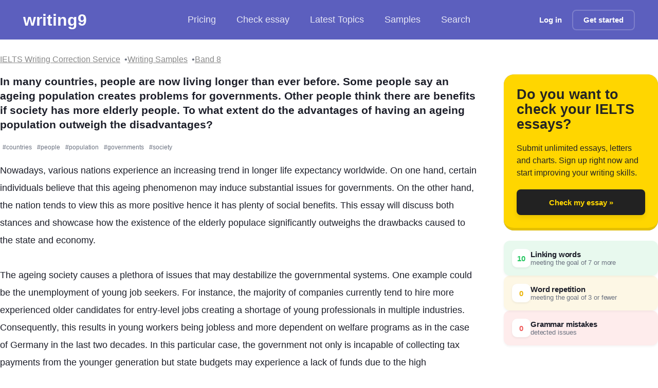

--- FILE ---
content_type: text/html; charset=utf-8
request_url: https://writing9.com/text/65bdef722d0c430011eb52a8-in-many-countries-people-are-now-living-longer-than-ever-before-some-people-say-an-ageing-population
body_size: 17988
content:
<!DOCTYPE html><html lang="en"><head><meta charSet="utf-8"/><meta name="viewport" content="width=device-width, initial-scale=1.0"/><title>In many countries, people are now living longer than ever before - IELTS Writing Essay Sample</title><meta name="description" content="Nowadays, various nations experience an increasing trend in longer life expectancy worldwide. On one hand, certain individuals believe that this ageing phenomenon may induce substantial issues for governments | Band: 8"/><meta property="og:type" content="article"/><meta property="og:title" content="In many countries, people are now living longer than ever before - IELTS Writing Essay Sample"/><meta property="og:description" content="Nowadays, various nations experience an increasing trend in longer life expectancy worldwide. On one hand, certain individuals believe that this ageing phenomenon may induce substantial issues for governments | Band: 8"/><meta property="og:image" content="https://writing9.com/static/og-image-band/8.png"/><meta property="og:url" content="https://writing9.com/text/65bdef722d0c430011eb52a8-in-many-countries-people-are-now-living-longer-than-ever-before-some-people-say-an-ageing-population"/><meta property="og:site_name" content="Writing9"/><meta name="twitter:title" content="In many countries, people are now living longer than ever before - IELTS Writing Essay Sample"/><meta name="twitter:description" content="Nowadays, various nations experience an increasing trend in longer life expectancy worldwide. On one hand, certain individuals believe that this ageing phenomenon may induce substantial issues for governments | Band: 8"/><meta name="twitter:image" content="https://writing9.com/static/og-image-band/8.png"/><meta name="twitter:card" content="summary_large_image"/><meta name="author" content="6atb8k"/><meta name="robots" content="index, follow"/><meta name="keywords" content="IELTS writing, band 8, essay sample, writing correction, essay"/><link rel="canonical" href="https://writing9.com/text/65bdef722d0c430011eb52a8-in-many-countries-people-are-now-living-longer-than-ever-before-some-people-say-an-ageing-population"/><script type="application/ld+json">{"@context":"https://schema.org","@type":"BreadcrumbList","itemListElement":[{"@type":"ListItem","position":1,"name":"IELTS Writing Samples","item":"https://writing9.com/ielts-writing-samples"},{"@type":"ListItem","position":2,"name":"IELTS Band 8 Essays","item":"https://writing9.com/band/8/0"},{"@type":"ListItem","position":3,"name":"In many countries, people are now living longer than ever before. Some people say an ageing population creates problems for governments. Other people think there are benefits if society has more elderly people. To what extent do the advantages of having an ageing population outweigh the disadvantages?"}]}</script><script type="application/ld+json">{"@context":"https://schema.org","@type":"Article","mainEntityOfPage":{"@type":"WebPage","@id":"https://writing9.com/text/65bdef722d0c430011eb52a8-in-many-countries-people-are-now-living-longer-than-ever-before-some-people-say-an-ageing-population"},"headline":"In many countries, people are now living longer than ever before. Some people say an ageing population creates problems for governments. Other people think there are benefits if society has more elderly people. To what extent do the advantages of having an ageing population outweigh the disadvantages?","description":"IELTS Writing Task essay essay (Band 8). In many countries, people are now living longer than ever before. Some people say an ageing population creates problems for governments. Other people ...","image":["https://writing9.com/static/og-image-band/8.png","https://writing9.com/static/android-chrome-512x512.png"],"datePublished":"2024-02-03T07:46:58.865Z","dateModified":"2024-02-03T12:11:41.199Z","author":{"@type":"Person","name":"6atb8k"},"publisher":{"@type":"Organization","name":"Writing9","logo":{"@type":"ImageObject","url":"https://writing9.com/static/android-chrome-512x512.png","width":"512","height":"512"}},"about":{"@type":"Thing","name":"IELTS Writing","description":"IELTS Writing Task essay sample essay with band score 8"},"isPartOf":{"@type":"WebSite","name":"Writing9","url":"https://writing9.com"},"inLanguage":"en","wordCount":345}</script><meta name="next-head-count" content="20"/><link rel="dns-prefetch" href="//www.googletagmanager.com"/><link rel="icon" href="/static/favicon.ico" sizes="any"/><link rel="apple-touch-icon" href="/static/apple-touch-icon.png"/><noscript data-n-css=""></noscript><script defer="" nomodule="" src="/_next/static/chunks/polyfills-c67a75d1b6f99dc8.js"></script><script src="/_next/static/chunks/webpack-1183cc006dc11ac6.js" defer=""></script><script src="/_next/static/chunks/framework-8fe9cb8b81506896.js" defer=""></script><script src="/_next/static/chunks/main-fbb57ad3fdbd8f11.js" defer=""></script><script src="/_next/static/chunks/pages/_app-00810ded83b671ae.js" defer=""></script><script src="/_next/static/chunks/5335-3379f8fbf2e9a06f.js" defer=""></script><script src="/_next/static/chunks/5675-7cf183ad574a501f.js" defer=""></script><script src="/_next/static/chunks/7102-c2c96d89500faf2c.js" defer=""></script><script src="/_next/static/chunks/6744-6fd254a099d437f1.js" defer=""></script><script src="/_next/static/chunks/3688-05f5db47a584563f.js" defer=""></script><script src="/_next/static/chunks/8054-bc2801f7a42c0714.js" defer=""></script><script src="/_next/static/chunks/pages/text/%5Bid%5D-ecb6d969e4ec7c8d.js" defer=""></script><script src="/_next/static/Eu4F0ow-qgiFjy3O1HDPz/_buildManifest.js" defer=""></script><script src="/_next/static/Eu4F0ow-qgiFjy3O1HDPz/_ssgManifest.js" defer=""></script><style id="__jsx-721911361">.link.jsx-721911361{-webkit-transition:all 200ms;transition:all 200ms;}.link_decoration_none.jsx-721911361{-webkit-text-decoration:none;text-decoration:none;}.link_theme_blue.jsx-721911361{color:#5c5fbe;}.link_theme_blue.jsx-721911361:hover{color:#1a1fbb;}.link_theme_gray.jsx-721911361{color:#888;}.link_theme_gray.jsx-721911361:hover{color:#6e6e6e;}</style><style id="__jsx-93293273">.list.jsx-93293273{display:-webkit-box;display:-webkit-flex;display:-ms-flexbox;display:flex;-webkit-align-items:center;-webkit-box-align:center;-ms-flex-align:center;align-items:center;gap:8px;padding:0;margin:0;list-style:none;}.root.jsx-93293273 .item{font-size:18px;display:-webkit-box;display:-webkit-flex;display:-ms-flexbox;display:flex;-webkit-align-items:center;-webkit-box-align:center;-ms-flex-align:center;align-items:center;font-weight:500;color:rgba(255,255,255,0.85);fill:rgba(255,255,255,0.85);-webkit-text-decoration:none;text-decoration:none;padding:8px 20px;-webkit-transition:all 0.2s cubic-bezier(0.4,0,0.2,1);transition:all 0.2s cubic-bezier(0.4,0,0.2,1);white-space:nowrap;cursor:pointer;-webkit-user-select:none;-moz-user-select:none;-ms-user-select:none;user-select:none;border-radius:12px;}.root.jsx-93293273 .item:hover{color:white;fill:white;background:rgba(255,255,255,0.1);-webkit-backdrop-filter:blur(8px);backdrop-filter:blur(8px);}.root.jsx-93293273 svg{margin-right:8px;}.root.jsx-93293273 .active{background:rgba(255,255,255,0.15);-webkit-backdrop-filter:blur(8px);backdrop-filter:blur(8px);border-radius:12px;color:white;fill:white;box-shadow:0 2px 8px rgba(0,0,0,0.1);}.pricing.jsx-93293273{position:relative;display:-webkit-box;display:-webkit-flex;display:-ms-flexbox;display:flex;-webkit-align-items:center;-webkit-box-align:center;-ms-flex-align:center;align-items:center;}.discount.jsx-93293273{position:static;margin-left:8px;background:rgba(255,255,255,0.2);-webkit-backdrop-filter:blur(8px);backdrop-filter:blur(8px);padding:2px 6px;border-radius:4px;font-size:11px;font-weight:600;color:#fff;-webkit-transform:none;-ms-transform:none;transform:none;border:1px solid rgba(255,255,255,0.3);}@media screen and (max-width:1023px){.list.jsx-93293273{gap:8px;}.root.jsx-93293273 .item{font-size:16px;padding:12px 16px;margin:0;border-radius:8px;}.list.jsx-93293273{margin:0;padding:0;}}</style><style id="__jsx-1056125066">.button.jsx-1056125066{display:-webkit-inline-box;display:-webkit-inline-flex;display:-ms-inline-flexbox;display:inline-flex;-webkit-align-items:center;-webkit-box-align:center;-ms-flex-align:center;align-items:center;-webkit-box-pack:center;-webkit-justify-content:center;-ms-flex-pack:center;justify-content:center;margin:0;font-size:15px;padding:0 20px;box-shadow: 0 4px 6px rgba(50,50,93,0.11), 0 1px 3px rgba(0,0,0,0.08);-webkit-text-decoration:none;text-decoration:none;background:#fff;color:#000;white-space:nowrap;border:none;font-weight:600;-webkit-appearance:none;cursor:pointer;-webkit-transition:all 200ms;transition:all 200ms;position:relative;}.button.jsx-1056125066:focus-visible{outline:2px solid #446dd8;outline-offset:2px;}.button.jsx-1056125066:disabled{opacity:0.6;cursor:not-allowed;}.button.with-radius.jsx-1056125066{border-radius:8px;}.button__icon.jsx-1056125066{margin-right:10px;display:-webkit-box;display:-webkit-flex;display:-ms-flexbox;display:flex;-webkit-align-items:center;-webkit-box-align:center;-ms-flex-align:center;align-items:center;}.button__icon.without-text.jsx-1056125066{margin-right:0;}.button_theme_default.jsx-1056125066{background:#e8296b;color:#ffffff;}.button_theme_black.jsx-1056125066{background:#222222;box-shadow:0px 5px 10px rgba(0,0,0,0.09);color:transparent;}.button_theme_black.jsx-1056125066:hover{-webkit-transform:scale(1.03);-ms-transform:scale(1.03);transform:scale(1.03);}.button_theme_transparent.jsx-1056125066{background:transparent;color:#ffffff;box-shadow:none;border:2px solid rgba(255,255,255,0.2);}.button_theme_blue.jsx-1056125066{background:#446dd8;color:#fafafa;}.button_theme_green.jsx-1056125066{background:linear-gradient(37deg,#447516,#61a91f);color:#fafafa;}.button_theme_green2.jsx-1056125066{background:#61a91f;color:#fafafa;}.button_theme_italki.jsx-1056125066{background:#ff554b;color:white;}.button_theme_white.jsx-1056125066{background:#fff;color:#000;}.button_theme_yellow.jsx-1056125066{background:#ffd600;color:#111;}.button__text.jsx-1056125066{text-align:center;width:100%;display:-webkit-box;display:-webkit-flex;display:-ms-flexbox;display:flex;-webkit-flex-direction:column;-ms-flex-direction:column;flex-direction:column;}.button__description.jsx-1056125066{font-size:12px;margin:3px 0 0 0;padding:0;}.button_size_default.jsx-1056125066{height:50px;}.button_size_small.jsx-1056125066{height:40px;}.button_size_mini.jsx-1056125066{height:30px;font-size:12px;}@media (hover:hover){.button.jsx-1056125066:not(:disabled):hover{-webkit-transform:translateY(-1px);-ms-transform:translateY(-1px);transform:translateY(-1px);}.button.not-translated-y.jsx-1056125066:hover{-webkit-transform:translateY(0);-ms-transform:translateY(0);transform:translateY(0);}.button_theme_default.jsx-1056125066:hover{background:#dd175c;}.button_theme_green2.jsx-1056125066:hover{background:#68b621;}.button_theme_yellow.jsx-1056125066:hover{background:#f3cc04;}.button_theme_blue.jsx-1056125066:hover{background:#3863d5;}.button_theme_italki.jsx-1056125066:hover{background:#cc352c;}}.button.animated.jsx-1056125066:hover .button__icon.jsx-1056125066{-webkit-animation:loopAnimation-jsx-1056125066 0.4s forwards;animation:loopAnimation-jsx-1056125066 0.4s forwards;}@-webkit-keyframes loopAnimation-jsx-1056125066{49%{-webkit-transform:translateY(100%);-ms-transform:translateY(100%);transform:translateY(100%);}50%{opacity:0;-webkit-transform:translateY(-100%);-ms-transform:translateY(-100%);transform:translateY(-100%);}51%{opacity:1;}}@keyframes loopAnimation-jsx-1056125066{49%{-webkit-transform:translateY(100%);-ms-transform:translateY(100%);transform:translateY(100%);}50%{opacity:0;-webkit-transform:translateY(-100%);-ms-transform:translateY(-100%);transform:translateY(-100%);}51%{opacity:1;}}</style><style id="__jsx-3441264579">.hamburger.jsx-3441264579{display:none;-webkit-flex-direction:column;-ms-flex-direction:column;flex-direction:column;-webkit-box-pack:space-around;-webkit-justify-content:space-around;-ms-flex-pack:space-around;justify-content:space-around;width:30px;height:25px;background:transparent;border:none;cursor:pointer;padding:0;margin-left:15px;}.hamburger.jsx-3441264579 span.jsx-3441264579{width:30px;height:3px;background:white;border-radius:3px;-webkit-transition:all 0.3s linear;transition:all 0.3s linear;position:relative;-webkit-transform-origin:1px;-ms-transform-origin:1px;transform-origin:1px;}.hamburger.open.jsx-3441264579 span.jsx-3441264579:first-child{-webkit-transform:rotate(45deg);-ms-transform:rotate(45deg);transform:rotate(45deg);}.hamburger.open.jsx-3441264579 span.jsx-3441264579:nth-child(2){opacity:0;}.hamburger.open.jsx-3441264579 span.jsx-3441264579:nth-child(3){-webkit-transform:rotate(-45deg);-ms-transform:rotate(-45deg);transform:rotate(-45deg);}@media screen and (max-width:1023px){.hamburger.jsx-3441264579{display:-webkit-box;display:-webkit-flex;display:-ms-flexbox;display:flex;}}</style><style id="__jsx-2892073007">.header.jsx-2892073007{color:white;background:#5c5fbe;padding:15px 45px;margin-bottom:20px;display:-webkit-box;display:-webkit-flex;display:-ms-flexbox;display:flex;-webkit-flex-wrap:nowrap;-ms-flex-wrap:nowrap;flex-wrap:nowrap;-webkit-align-items:center;-webkit-box-align:center;-ms-flex-align:center;align-items:center;-webkit-box-pack:justify;-webkit-justify-content:space-between;-ms-flex-pack:justify;justify-content:space-between;height:77px;position:relative;}.header__logo{-webkit-text-decoration:none;text-decoration:none;color:#fff !important;font-size:calc(120% + 1vw);line-height:44px;font-weight:700;}.logo.jsx-2892073007{-webkit-flex:1;-ms-flex:1;flex:1;}.center.jsx-2892073007{-webkit-flex:1;-ms-flex:1;flex:1;}.right.jsx-2892073007{-webkit-flex:1;-ms-flex:1;flex:1;display:-webkit-box;display:-webkit-flex;display:-ms-flexbox;display:flex;-webkit-align-items:center;-webkit-box-align:center;-ms-flex-align:center;align-items:center;-webkit-box-pack:end;-webkit-justify-content:flex-end;-ms-flex-pack:end;justify-content:flex-end;}.hide-mobile.jsx-2892073007{display:block;}@media screen and (max-width:1279px){.header.jsx-2892073007{padding:8px 16px;margin-bottom:0;-webkit-flex-wrap:wrap;-ms-flex-wrap:wrap;flex-wrap:wrap;height:auto;min-height:60px;}.center.jsx-2892073007{margin:4px -16px 0;padding:0 12px;-webkit-order:2;-ms-flex-order:2;order:2;-webkit-flex-basis:100%;-ms-flex-preferred-size:100%;flex-basis:100%;overflow-x:auto;-webkit-overflow-scrolling:touch;-webkit-scrollbar-width:none;-moz-scrollbar-width:none;-ms-scrollbar-width:none;scrollbar-width:none;-ms-overflow-style:none;}.center.jsx-2892073007::-webkit-scrollbar{display:none;}.right.jsx-2892073007{-webkit-order:1;-ms-flex-order:1;order:1;width:auto;}}@media screen and (max-width:1023px) and (min-width:451px){.header.jsx-2892073007{margin-bottom:20px;}}@media screen and (max-width:450px){.hide-mobile.jsx-2892073007{display:none;}}.mobile-menu.jsx-2892073007{display:none;position:absolute;top:100%;left:0;right:0;background:#5c5fbe;padding:16px;z-index:1000;box-shadow:0 4px 6px rgba(0,0,0,0.1);}.mobile-menu.show.jsx-2892073007{display:block;}@media screen and (max-width:1023px){.center.jsx-2892073007{display:none;}.mobile-menu.jsx-2892073007{display:none;}.mobile-menu.show.jsx-2892073007{display:block;}.mobile-menu.jsx-2892073007 .list{-webkit-flex-direction:column;-ms-flex-direction:column;flex-direction:column;width:100%;gap:8px;}.mobile-menu.jsx-2892073007 .item{width:100%;-webkit-box-pack:center;-webkit-justify-content:center;-ms-flex-pack:center;justify-content:center;text-align:center;}.mobile-menu-auth.jsx-2892073007{display:-webkit-box;display:-webkit-flex;display:-ms-flexbox;display:flex;-webkit-flex-direction:column;-ms-flex-direction:column;flex-direction:column;gap:12px;margin-top:16px;padding-top:16px;border-top:1px solid rgba(255,255,255,0.2);}.mobile-menu-auth.jsx-2892073007 a{width:100%;display:-webkit-box;display:-webkit-flex;display:-ms-flexbox;display:flex;-webkit-box-pack:center;-webkit-justify-content:center;-ms-flex-pack:center;justify-content:center;}.right.jsx-2892073007 .hide-mobile.jsx-2892073007{display:none;}}</style><style id="__jsx-2759363742">.root.jsx-2759363742{display:-webkit-box;display:-webkit-flex;display:-ms-flexbox;display:flex;-webkit-flex-wrap:wrap;-ms-flex-wrap:wrap;flex-wrap:wrap;gap:8px;}.link-item.jsx-2759363742{position:relative;font-size:1rem;}.link-item.jsx-2759363742:not(:last-child)::after{content:'•';margin-left:8px;color:#6b7280;}</style><style id="__jsx-3594441866">.h4.jsx-3594441866{margin:0;font-style:normal;font-weight:600;font-size:16px;line-height:22px;;}@media (min-width:960px){.h4.jsx-3594441866{font-style:normal;font-weight:600;font-size:21px;line-height:138.77%;}}</style><style id="__jsx-1153305423">.root.jsx-1153305423{-webkit-transition:all 200ms cubic-bezier(0.4,0,0.2,1);transition:all 200ms cubic-bezier(0.4,0,0.2,1);display:inline-block;position:relative;line-height:1.5;border-radius:2px;}.hover.jsx-1153305423{display:none;position:fixed;width:100%;min-height:100px;z-index:99;left:0;right:0;bottom:0;}.root.jsx-1153305423:hover .hover.jsx-1153305423{display:block;}.root.fixed.jsx-1153305423{background:none !important;border-bottom:0 !important;}.hint.jsx-1153305423{background:white;margin-top:10px;padding:1.25rem;border-radius:12px;box-shadow:0 4px 20px rgba(0,0,0,0.3);-webkit-animation:showUp-jsx-1153305423 0.2s cubic-bezier(0.4,0,0.2,1);animation:showUp-jsx-1153305423 0.2s cubic-bezier(0.4,0,0.2,1);}.title.jsx-1153305423{font-weight:600;font-size:0.875rem;-webkit-letter-spacing:0.025em;-moz-letter-spacing:0.025em;-ms-letter-spacing:0.025em;letter-spacing:0.025em;text-transform:uppercase;color:#64748b;}.suggestions.jsx-1153305423{font-weight:500;font-size:1.125rem;line-height:1.4;color:#059669;margin-top:0.75rem;}.suggestion.jsx-1153305423{display:inline-block;padding:0.5rem 0.75rem;border-radius:8px;cursor:pointer;-webkit-transition:all 150ms ease;transition:all 150ms ease;}.suggestion.jsx-1153305423:hover{background:rgba(0,0,0,0.04);-webkit-transform:translateY(-1px);-ms-transform:translateY(-1px);transform:translateY(-1px);}.info.jsx-1153305423{margin-top:1.25rem;font-size:0.875rem;line-height:1.5;color:#334155;}.examples-button.jsx-1153305423{font-size:0.875rem;color:#059669;cursor:pointer;-webkit-transition:color 150ms ease;transition:color 150ms ease;}.examples-button.jsx-1153305423:hover{color:#047857;}@-webkit-keyframes showUp-jsx-1153305423{from{opacity:0;-webkit-transform:translateY(8px);-ms-transform:translateY(8px);transform:translateY(8px);}to{opacity:1;-webkit-transform:translateY(0);-ms-transform:translateY(0);transform:translateY(0);}}@keyframes showUp-jsx-1153305423{from{opacity:0;-webkit-transform:translateY(8px);-ms-transform:translateY(8px);transform:translateY(8px);}to{opacity:1;-webkit-transform:translateY(0);-ms-transform:translateY(0);transform:translateY(0);}}@media (min-width:768px){.hover.jsx-1153305423{position:absolute;width:300px;top:20px;left:auto;right:auto;bottom:auto;}.hint.jsx-1153305423{border-radius:10px;}}</style><style id="__jsx-2127210023">.linking-words.jsx-2127210023 .root{border-bottom:2px solid #86efac;-webkit-transition:all 200ms cubic-bezier(0.4,0,0.2,1);transition:all 200ms cubic-bezier(0.4,0,0.2,1);}.linking-words.jsx-2127210023 .root:hover{border-bottom:2px solid #4ade80;background-color:rgba(134,239,172,0.1);}</style><style id="__jsx-1655112880">.content-editable.jsx-1655112880{border-bottom:2px solid rgba(0,0,0,0.05);-webkit-transition:border-color 200ms;transition:border-color 200ms;padding-bottom:60px;white-space:pre-wrap;overflow-wrap:break-word;word-break:break-word;resize:none;cursor:text;}.content-editable.jsx-1655112880:focus{border-bottom:3px solid #61a91f;}.content-editable.jsx-1655112880:empty.jsx-1655112880::before{content:attr(placeholder);color:#a8a8a8;font-weight:normal;}.content-editable.jsx-1655112880:empty.jsx-1655112880:focus.jsx-1655112880::before{content:'';}</style><style id="__jsx-242105113">.t18.jsx-242105113{margin:0;font-style:normal;font-weight:normal;font-size:16px;line-height:149%;color:undefined;}@media (min-width:960px){.t18.jsx-242105113{font-style:normal;font-weight:normal;font-size:18px;line-height:194%;}}</style><style id="__jsx-2788231740">.advice-item.jsx-2788231740{box-shadow:0 2px 8px rgba(0,0,0,0.08);display:-webkit-box;display:-webkit-flex;display:-ms-flexbox;display:flex;border-radius:12px;overflow:hidden;background:white;-webkit-transition:all 0.3s cubic-bezier(0.4,0,0.2,1);transition:all 0.3s cubic-bezier(0.4,0,0.2,1);}.advice-item__type.jsx-2788231740{display:-webkit-box;display:-webkit-flex;display:-ms-flexbox;display:flex;-webkit-box-pack:center;-webkit-justify-content:center;-ms-flex-pack:center;justify-content:center;-webkit-align-items:center;-webkit-box-align:center;-ms-flex-align:center;align-items:center;background:#f7ecb5;padding:12px;min-width:48px;}.advice-item__title.jsx-2788231740{font-weight:600;padding:16px 20px;display:-webkit-box;display:-webkit-flex;display:-ms-flexbox;display:flex;text-transform:capitalize;font-size:17px;color:#2d3748;}.advice-item__text.jsx-2788231740{margin-top:0px;padding:0 20px 20px 20px;line-height:1.6;font-size:15px;color:#4a5568;}</style><style id="__jsx-3438940192">.advice-wrapper.jsx-3438940192{opacity:0;-webkit-transform:translateY(20px);-ms-transform:translateY(20px);transform:translateY(20px);-webkit-animation:slideIn-jsx-3438940192 0.3s ease forwards;animation:slideIn-jsx-3438940192 0.3s ease forwards;}@-webkit-keyframes slideIn-jsx-3438940192{to{opacity:1;-webkit-transform:translateY(0);-ms-transform:translateY(0);transform:translateY(0);}}@keyframes slideIn-jsx-3438940192{to{opacity:1;-webkit-transform:translateY(0);-ms-transform:translateY(0);transform:translateY(0);}}</style><style id="__jsx-3560984398">.advice-item__vocabulary.jsx-3560984398{display:-webkit-box;display:-webkit-flex;display:-ms-flexbox;display:flex;-webkit-flex-wrap:wrap;-ms-flex-wrap:wrap;flex-wrap:wrap;}.advice-item.jsx-3560984398{padding:2rem;border-radius:12px;display:-webkit-box;display:-webkit-flex;display:-ms-flexbox;display:flex;-webkit-box-pack:center;-webkit-justify-content:center;-ms-flex-pack:center;justify-content:center;-webkit-align-items:center;-webkit-box-align:center;-ms-flex-align:center;align-items:center;-webkit-flex-direction:column;-ms-flex-direction:column;flex-direction:column;background:white;-webkit-transition:all 0.3s ease;transition:all 0.3s ease;}.advice-item__icon.jsx-3560984398{border-radius:50%;background:linear-gradient(135deg,#5c5fbe 0%,#4548a0 100%);width:70px;height:70px;display:-webkit-box;display:-webkit-flex;display:-ms-flexbox;display:flex;-webkit-box-pack:center;-webkit-justify-content:center;-ms-flex-pack:center;justify-content:center;-webkit-align-items:center;-webkit-box-align:center;-ms-flex-align:center;align-items:center;color:white;font-size:24px;margin-top:1.25rem;box-shadow:0 4px 6px -1px rgba(92,95,190,0.3);-webkit-transition:-webkit-transform 0.2s ease;-webkit-transition:transform 0.2s ease;transition:transform 0.2s ease;}.advice-item__icon.jsx-3560984398:hover{-webkit-transform:scale(1.05);-ms-transform:scale(1.05);transform:scale(1.05);}.advice-item__title.jsx-3560984398{margin:1.875rem 0;padding:0;font-size:1.5rem;font-weight:600;color:#1a1a1a;}.advice-item__description.jsx-3560984398{line-height:1.6;color:#4a5568;}.advice-item__vocabulary-item.jsx-3560984398{background:linear-gradient(135deg,#5c5fbe 0%,#4548a0 100%);padding:0.5rem 1rem;border-radius:20px;color:white;margin:0 0.5rem 0.5rem 0;list-style:none;white-space:nowrap;font-size:0.875rem;-webkit-transition:-webkit-transform 0.2s ease;-webkit-transition:transform 0.2s ease;transition:transform 0.2s ease;}.advice-items__button.jsx-3560984398{margin-top:3rem;font-size:0.875rem;text-align:center;color:#4a5568;}@media (min-width:1024px){.advice-item.jsx-3560984398{padding:2.5rem 3.5rem;}}</style><style id="__jsx-11361931">.advice.jsx-11361931{position:relative;padding-bottom:55px;border-top:3px solid #5c5fbe;background:white;border-radius:12px;box-shadow: 0 4px 6px -1px rgba(0,0,0,0.1), 0 2px 4px -1px rgba(0,0,0,0.06);-webkit-transition:all 0.3s ease;transition:all 0.3s ease;}.advice.jsx-11361931:hover{box-shadow: 0 10px 15px -3px rgba(0,0,0,0.1), 0 4px 6px -2px rgba(0,0,0,0.05);}.advice__nav.jsx-11361931{position:absolute;bottom:0;display:-webkit-box;display:-webkit-flex;display:-ms-flexbox;display:flex;-webkit-align-items:center;-webkit-box-align:center;-ms-flex-align:center;align-items:center;-webkit-box-pack:center;-webkit-justify-content:center;-ms-flex-pack:center;justify-content:center;width:50px;height:50px;-webkit-transition:all 0.2s ease;transition:all 0.2s ease;}.advice__nav_left.jsx-11361931{left:10px;}.advice__nav_right.jsx-11361931{right:10px;}</style><style id="__jsx-2280058957">.root.jsx-2280058957{background:#ffd600;border-radius:20px;min-width:200px;min-height:200px;padding:25px;display:-webkit-box;display:-webkit-flex;display:-ms-flexbox;display:flex;-webkit-flex-direction:column;-ms-flex-direction:column;flex-direction:column;border-bottom:5px solid rgba(0,0,0,0.1);box-shadow:0 0 1px rgba(0,0,0,0.4);}.inner.jsx-2280058957{max-width:700px;margin:0 auto;}.title.jsx-2280058957{font-size:27px;font-weight:900;line-height:108.76%;color:#242424;display:-webkit-box;display:-webkit-flex;display:-ms-flexbox;display:flex;-webkit-align-items:center;-webkit-box-align:center;-ms-flex-align:center;align-items:center;}.description.jsx-2280058957{margin:20px 0;font-size:16px;line-height:150.27%;color:#242424;-webkit-flex:1;-ms-flex:1;flex:1;}.cta.jsx-2280058957{-webkit-transition:all 200ms;transition:all 200ms;max-width:300px;margin:0 auto;width:100%;}.cta.jsx-2280058957:hover{-webkit-transform:scale(1.03);-ms-transform:scale(1.03);transform:scale(1.03);}</style><style id="__jsx-597499421">.highlight-legends.jsx-597499421{display:-webkit-box;display:-webkit-flex;display:-ms-flexbox;display:flex;-webkit-flex-direction:column;-ms-flex-direction:column;flex-direction:column;gap:12px;}.highlight-legends__item.jsx-597499421{padding:16px;font-size:15px;color:#252525;width:100%;border-radius:12px;display:-webkit-box;display:-webkit-flex;display:-ms-flexbox;display:flex;-webkit-align-items:center;-webkit-box-align:center;-ms-flex-align:center;align-items:center;gap:16px;-webkit-transition:all 0.2s ease-in-out;transition:all 0.2s ease-in-out;box-shadow:0 2px 4px rgba(0,0,0,0.05);}.highlight-legends__item.jsx-597499421:hover{-webkit-transform:translateY(-1px);-ms-transform:translateY(-1px);transform:translateY(-1px);box-shadow:0 4px 8px rgba(0,0,0,0.08);}.highlight-legends__content.jsx-597499421{display:-webkit-box;display:-webkit-flex;display:-ms-flexbox;display:flex;-webkit-flex-direction:column;-ms-flex-direction:column;flex-direction:column;gap:4px;}.highlight-legends__item-name.jsx-597499421{color:#1c1e29;font-weight:600;-webkit-letter-spacing:-0.01em;-moz-letter-spacing:-0.01em;-ms-letter-spacing:-0.01em;letter-spacing:-0.01em;}.highlight-legends__item-dscr.jsx-597499421{color:#6b7280;font-size:13px;-webkit-letter-spacing:-0.01em;-moz-letter-spacing:-0.01em;-ms-letter-spacing:-0.01em;letter-spacing:-0.01em;}.highlight-legends__item-counter.jsx-597499421{width:36px;height:36px;display:-webkit-box;display:-webkit-flex;display:-ms-flexbox;display:flex;-webkit-box-pack:center;-webkit-justify-content:center;-ms-flex-pack:center;justify-content:center;-webkit-align-items:center;-webkit-box-align:center;-ms-flex-align:center;align-items:center;border-radius:10px;background:#ffffff;color:#ef5a5a;font-weight:700;font-size:15px;box-shadow:0 2px 4px rgba(0,0,0,0.06);}.highlight-legends__item_linkingwords.jsx-597499421{background-color:rgba(34,197,94,0.1);}.highlight-legends__item_linkingwords.jsx-597499421 .highlight-legends__item-counter.jsx-597499421{color:#22c55e;}.highlight-legends__item_repeatedwords.jsx-597499421{background:rgba(234,179,8,0.1);}.highlight-legends__item_repeatedwords.jsx-597499421 .highlight-legends__item-counter.jsx-597499421{color:#eab308;}.highlight-legends__item_mistake.jsx-597499421{background:rgba(239,68,68,0.1);}.highlight-legends__item_mistake.jsx-597499421 .highlight-legends__item-counter.jsx-597499421{color:#ef5a5a;}</style><style id="__jsx-2595565939">.number-container.jsx-2595565939{height:100px;display:-webkit-box;display:-webkit-flex;display:-ms-flexbox;display:flex;overflow:hidden;-webkit-box-pack:center;-webkit-justify-content:center;-ms-flex-pack:center;justify-content:center;}.number-container.jsx-2595565939>span.jsx-2595565939{display:block;position:relative;-webkit-transition:-webkit-transform 1s ease-in-out;-webkit-transition:transform 1s ease-in-out;transition:transform 1s ease-in-out;}.number-container.jsx-2595565939>span.jsx-2595565939>span.jsx-2595565939{font-size:100px;line-height:100px;display:block;}.number-container.jsx-2595565939 span.one.jsx-2595565939{-webkit-animation:1000ms ease-out 300ms 1 animation1-jsx-2595565939;animation:1000ms ease-out 300ms 1 animation1-jsx-2595565939;-webkit-animation-fill-mode:forwards;animation-fill-mode:forwards;}.number-container.jsx-2595565939 span.three.jsx-2595565939{-webkit-animation:1300ms ease-out 300ms 1 animation2-jsx-2595565939;animation:1300ms ease-out 300ms 1 animation2-jsx-2595565939;-webkit-animation-fill-mode:forwards;animation-fill-mode:forwards;}@-webkit-keyframes animation1-jsx-2595565939{0%{-webkit-transform:translateY(0%);-ms-transform:translateY(0%);transform:translateY(0%);}100%{-webkit-transform:translateY(-800px);-ms-transform:translateY(-800px);transform:translateY(-800px);}}@keyframes animation1-jsx-2595565939{0%{-webkit-transform:translateY(0%);-ms-transform:translateY(0%);transform:translateY(0%);}100%{-webkit-transform:translateY(-800px);-ms-transform:translateY(-800px);transform:translateY(-800px);}}@-webkit-keyframes animation2-jsx-2595565939{0%{-webkit-transform:translateY(0%);-ms-transform:translateY(0%);transform:translateY(0%);}100%{-webkit-transform:translateY(-200px);-ms-transform:translateY(-200px);transform:translateY(-200px);}}@keyframes animation2-jsx-2595565939{0%{-webkit-transform:translateY(0%);-ms-transform:translateY(0%);transform:translateY(0%);}100%{-webkit-transform:translateY(-200px);-ms-transform:translateY(-200px);transform:translateY(-200px);}}</style><style id="__jsx-3521695127">.h1.jsx-3521695127{margin:0;font-style:normal;font-weight:700;font-size:40px;line-height:40px;color: #019E43;}@media (min-width:960px){.h1.jsx-3521695127{font-style:normal;font-weight:700;font-size:80px;line-height:100%;}}</style><style id="__jsx-2419732110">.caps.jsx-2419732110{font-style:normal;font-weight:bold;font-size:14px;line-height:100%;text-transform:uppercase;color:#AAAAAA;}</style><style id="__jsx-3790368807">.container.jsx-3790368807{text-align:center;}.container__text.jsx-3790368807{font-style:normal;font-weight:600;font-size:21px;line-height:115.77%;-webkit-letter-spacing:-0.015em;-moz-letter-spacing:-0.015em;-ms-letter-spacing:-0.015em;letter-spacing:-0.015em;color:#27362e;}</style><style id="__jsx-2601907021">.caps.jsx-2601907021{font-style:normal;font-weight:bold;font-size:14px;line-height:100%;text-transform:uppercase;color:undefined;}</style><style id="__jsx-1228298304">.circle.jsx-1228298304{-webkit-flex-shrink:0;-ms-flex-negative:0;flex-shrink:0;display:-webkit-inline-box;display:-webkit-inline-flex;display:-ms-inline-flexbox;display:inline-flex;font-size:13px;font-weight:600;border-radius:6px;width:24px;height:24px;-webkit-box-pack:center;-webkit-justify-content:center;-ms-flex-pack:center;justify-content:center;-webkit-align-items:center;-webkit-box-align:center;-ms-flex-align:center;align-items:center;color:white;margin-right:12px;-webkit-transition:all 0.2s ease;transition:all 0.2s ease;}.circle_color_green.jsx-1228298304{background:linear-gradient(135deg,#14c39a,#0ea885);}.circle_color_red.jsx-1228298304{background:linear-gradient(135deg,#ea1537,#d31230);}.circle_color_none.jsx-1228298304{background:linear-gradient(135deg,#c7cbde,#b4b9d4);}</style><style id="__jsx-196542766">.page-draft-text-analyzer__section.jsx-196542766{font-size:16px;font-weight:600;color:#1a1a1a;margin:0 0 16px 0;}.page-draft-text-analyzer__row.jsx-196542766{display:-webkit-box;display:-webkit-flex;display:-ms-flexbox;display:flex;-webkit-align-items:center;-webkit-box-align:center;-ms-flex-align:center;align-items:center;margin-bottom:5px;font-size:15px;line-height:1.4;color:#252525;}.page-draft-text-analyzer__band.jsx-196542766{padding:20px 0;}.page-draft-text-analyzer__section-container.jsx-196542766{padding:30px 0px;border-bottom:1px dashed rgb(193,193,193);}.page-draft-text-analyzer__section-band.jsx-196542766{padding:0;margin:0 0 20px 0;}.page-draft-text-analyzer__premium.jsx-196542766{color:#5c5fbe;-webkit-transition:all 200ms;transition:all 200ms;cursor:pointer;margin-left:5px;}.page-draft-text-analyzer__premium.jsx-196542766:hover{color:#1a1fbb;}.page-draft-text-analyzer__stats.jsx-196542766{display:-webkit-box;display:-webkit-flex;display:-ms-flexbox;display:flex;-webkit-box-pack:space-around;-webkit-justify-content:space-around;-ms-flex-pack:space-around;justify-content:space-around;}.page-draft-text-analyzer_active.jsx-196542766 .page-draft-text-analyzer__stats.jsx-196542766 span.jsx-196542766{color:#019e43;}.page-draft-text-analyzer_not_active.jsx-196542766 .page-draft-text-analyzer__stats.jsx-196542766{display:none;}</style><style id="__jsx-3379905754">ul.jsx-3379905754{list-style:none;padding:0;margin:0;}li.jsx-3379905754{margin:0 0 15px 0;font-size:16px;line-height:20px;}.box.jsx-3379905754{margin-top:6px;-webkit-flex-shrink:0;-ms-flex-negative:0;flex-shrink:0;display:-webkit-inline-box;display:-webkit-inline-flex;display:-ms-inline-flexbox;display:inline-flex;font-size:13px;border-radius:3px;width:10px;height:10px;margin-right:10px;background:#14c39a;background:rgb(243,158,49);}.cta.jsx-3379905754{margin-top:30px;text-align:center;}a.jsx-3379905754{color:#111;}</style><style id="__jsx-1794495557">.root.jsx-1794495557{margin:30px 0;}ul.jsx-1794495557{display:-webkit-box;display:-webkit-flex;display:-ms-flexbox;display:flex;-webkit-flex-wrap:wrap;-ms-flex-wrap:wrap;flex-wrap:wrap;padding:0;margin:0;margin-top:15px;}li.jsx-1794495557{background:rgb(248,250,252);padding:5px 10px;border-radius:7px;border:1px solid rgb(229,231,235);color:rgb(72,86,106);font-size:14px;margin:0 5px 5px 0;list-style:none;white-space:nowrap;}</style><style id="__jsx-3243968521">.root.jsx-3243968521{width:50px;height:50px;padding:5px;border-radius:7px;display:-webkit-box;display:-webkit-flex;display:-ms-flexbox;display:flex;-webkit-flex-direction:column;-ms-flex-direction:column;flex-direction:column;-webkit-box-pack:center;-webkit-justify-content:center;-ms-flex-pack:center;justify-content:center;-webkit-align-items:center;-webkit-box-align:center;-ms-flex-align:center;align-items:center;border:1px solid #1c1e29;}.band.jsx-3243968521{color:#1c1e29;font-size:20px;line-height:20px;font-weight:800;}.descr.jsx-3243968521{color:#1c1e29;font-size:12px;line-height:12px;margin-top:2px;}</style><style id="__jsx-2134295183">.root__link.jsx-2134295183{-webkit-text-decoration:none;text-decoration:none;}.root.jsx-2134295183 .question{word-break:break-word;}.root.jsx-2134295183 .question::first-letter{text-transform:capitalize;}.text.jsx-2134295183{margin-top:10px;color:#696969;white-space:pre-line;word-break:break-word;}.text.jsx-2134295183::first-letter{text-transform:uppercase;}.band.jsx-2134295183{float:left;-webkit-flex-shrink:0;-ms-flex-negative:0;flex-shrink:0;margin-right:15px;margin-top:3px;}</style><style id="__jsx-2417399590">.root.jsx-2417399590 ul.jsx-2417399590{margin:12px 0 0 0;padding:0px 0px;list-style:none;}.root.jsx-2417399590 li.jsx-2417399590{list-style:none;line-height:24px;margin-top:30px;}.root.jsx-2417399590 li.jsx-2417399590::first-letter{text-transform:uppercase;}.root.jsx-2417399590 a{-webkit-text-decoration:none;text-decoration:none;}</style><style id="__jsx-1798722123">.footer.jsx-1798722123{padding:20px;background:#191919;margin-top:50px;min-height:200px;color:white;}.footer.jsx-1798722123 address.jsx-1798722123{font-style:normal;}.inner.jsx-1798722123{max-width:1280px;margin:0 auto;display:-webkit-box;display:-webkit-flex;display:-ms-flexbox;display:flex;-webkit-flex-wrap:wrap;-ms-flex-wrap:wrap;flex-wrap:wrap;}.footer.jsx-1798722123 h2.jsx-1798722123{margin:0;padding:0;}.col.jsx-1798722123{padding:20px 0;-webkit-flex:1 1 100%;-ms-flex:1 1 100%;flex:1 1 100%;}.footer.jsx-1798722123 h6.jsx-1798722123,.footer.jsx-1798722123 .footer-heading.jsx-1798722123{font-weight:500;-webkit-letter-spacing:0.75px;-moz-letter-spacing:0.75px;-ms-letter-spacing:0.75px;letter-spacing:0.75px;font-size:1.05469rem;margin:0;padding:0;margin-bottom:1rem;}.footer.jsx-1798722123 ul.jsx-1798722123{list-style:none;margin:0;padding:0;}.footer.jsx-1798722123 a,.footer.jsx-1798722123 .link{display:block;color:rgba(255,255,255,0.8) !important;padding:2px 0 10px 0;-webkit-transition:all 200ms;transition:all 200ms;-webkit-text-decoration:none;text-decoration:none;}.footer.jsx-1798722123 a:hover,.footer.jsx-1798722123 .link:hover{opacity:0.75;}.copy.jsx-1798722123{padding:10px 0 30px 0;color:rgba(255,255,255,0.75);}.warn.jsx-1798722123{margin-top:20px;border-top:1px solid rgba(255,255,255,0.2);padding:20px 0 10px 0;color:rgba(255,255,255,0.2);}@media (min-width:1280px){.footer.jsx-1798722123{padding:50px;}.col.jsx-1798722123{-webkit-flex:1 1;-ms-flex:1 1;flex:1 1;padding:20px;}}</style><style id="__jsx-781440618">.visually-hidden.jsx-781440618{position:absolute;width:1px;height:1px;margin:-1px;border:0;padding:0;white-space:nowrap;-webkit-clip-path:inset(100%);clip-path:inset(100%);-webkit-clip:rect(0 0 0 0);clip:rect(0 0 0 0);overflow:hidden;}.page-text__loading.jsx-781440618{background:#f7ecb5;color:#000;font-weight:bold;padding:15px;}.page-text__inner.jsx-781440618{padding:0 10px;max-width:1280px;margin:0 auto;}.page-text__backlinks.jsx-781440618{padding:10px 0;}.page-text__deleted.jsx-781440618{padding:20px;background:rgb(248,148,148,0.3);margin:20px 0;font-weight:bold;border-radius:7px;}.page-text__note.jsx-781440618{margin-top:10px;font-size:14px;color:#888888;}.page-text__note-note.jsx-781440618{color:#5b5fbe;}.page-text__content.jsx-781440618{display:-webkit-box;display:-webkit-flex;display:-ms-flexbox;display:flex;-webkit-flex-direction:column;-ms-flex-direction:column;flex-direction:column;}.page-text__analyzer.jsx-781440618{margin-top:30px;}.page-text__advice.jsx-781440618{margin-top:20px;display:none;}.page-text__improvements.jsx-781440618{margin:30px 0 0 0;}.page-text__gpt.jsx-781440618{margin:30px 0;}.page-text__essay.jsx-781440618{-webkit-flex:1;-ms-flex:1;flex:1;}.page-text_deleted.jsx-781440618 .page-text__text.jsx-781440618{-webkit-filter:blur(4px);filter:blur(4px);}.page-text__question.jsx-781440618{margin:10px 0;color:#1c1e29;word-break:break-word;white-space:pre-wrap;line-height:0px;}.page-text__block.jsx-781440618{margin:20px 0;}.page-text__auth.jsx-781440618{margin:30px 0 20px 0;}.page-text__text.jsx-781440618{position:relative;margin-top:20px;color:#1c1e29;white-space:pre-line;word-break:break-word;}.page-text__topics.jsx-781440618{display:-webkit-box;display:-webkit-flex;display:-ms-flexbox;display:flex;-webkit-flex-wrap:wrap;-ms-flex-wrap:wrap;flex-wrap:wrap;gap:8px;margin:20px 0;}.page-text__topic.jsx-781440618{font-size:12px;padding:5px;color:#6b7280;font-weight:300;}.create-date.jsx-781440618{text-align:right;font-size:12px;margin-top:5px;display:-webkit-box;display:-webkit-flex;display:-ms-flexbox;display:flex;-webkit-box-pack:end;-webkit-justify-content:flex-end;-ms-flex-pack:end;justify-content:flex-end;-webkit-align-items:center;-webkit-box-align:center;-ms-flex-align:center;align-items:center;gap:10px;}.create-date__author.jsx-781440618{color:#666;}.create-date__author.jsx-781440618 span.jsx-781440618{font-weight:500;}.create-date__date.jsx-781440618{color:#888;}.page-text__share.jsx-781440618{margin:10px 0;border-bottom:1px solid #eee;}.page-text__next.jsx-781440618{margin:20px auto;padding:20px 10px;max-width:1280px;border-top:1px dashed rgba(0,0,0,0.2);}.page-text__login.jsx-781440618{margin-top:50px;}.page-text__next-list.jsx-781440618{margin:0;padding:0px 20px;}.page-text__next-list.jsx-781440618 li.jsx-781440618{line-height:24px;}.page-text__next-list.jsx-781440618 a.jsx-781440618{color:#5c5fbe;-webkit-text-decoration:none;text-decoration:none;}.page-text__next-list.jsx-781440618 a.jsx-781440618:hover{color:#1a1fbb;}.page-text__next.jsx-781440618 h4.jsx-781440618{margin:0;}.page-text__next-description.jsx-781440618{font-size:12px;color:rgba(0,0,0,0.5);margin:5px 0 15px 0;}.page-text__analyzer-hiw.jsx-781440618{text-align:center;margin:50px 0;}.page-text__check-link{display:inline-block;margin-top:20px;color:#e5548b !important;-webkit-text-decoration:none;text-decoration:none;border-bottom:1px solid #e5548b;}.dcma.jsx-781440618{display:none;color:rgba(0,0,0,0.3);font-size:12px;}@media (min-width:1280px){.dcma.jsx-781440618{display:block;}.page-text__inner.jsx-781440618{padding:0;}.page-text__content.jsx-781440618{-webkit-flex-direction:row;-ms-flex-direction:row;flex-direction:row;}.page-text__essay.jsx-781440618{max-width:980px;padding-right:50px;}.page-text__question{margin:20px 0;}.page-text__next.jsx-781440618{margin:20px auto;padding:20px 0px;}.page-text__analyzer.jsx-781440618{width:300px;margin-top:-20px;}.page-text__advice.jsx-781440618{display:block;}}</style><style id="__jsx-2960083863">html{-webkit-scroll-behavior:smooth;-moz-scroll-behavior:smooth;-ms-scroll-behavior:smooth;scroll-behavior:smooth;}body{margin:0;padding:0;font-size:16px;color:#111;background-color:#ffffff;}*{box-sizing:border-box;outline:none;font-family:  -apple-technique,BlinkMacSystemFont,'Segoe UI','Roboto','Oxygen','Ubuntu','Cantarell','Fira Sans', 'Droid Sans','Helvetica Neue',sans-serif !important;}</style></head><body itemscope="" itemType="http://schema.org/WebPage"><div id="__next"><main class="jsx-781440618 page-text "><header class="jsx-2892073007 header "><div class="jsx-2892073007 logo"><a title="IELTS Essay Checker" class="jsx-721911361 link link_theme_blue header__logo    " href="/">writing9</a></div><div class="jsx-2892073007 center"><nav class="jsx-93293273 root"><ul class="jsx-93293273 list"><li class="jsx-93293273 pricing"><a class="jsx-721911361 link link_theme_blue item    " href="/#pricing">Pricing</a></li><li class="jsx-93293273"><a class="jsx-721911361 link link_theme_blue item    " href="/draft">Check essay</a></li><li class="jsx-93293273"><a class="jsx-721911361 link link_theme_blue item    " href="/ielts-writing-task-2-topics">Latest Topics</a></li><li class="jsx-93293273"><a class="jsx-721911361 link link_theme_blue item    " href="/ielts-writing-samples">Samples</a></li><li class="jsx-93293273"><a class="jsx-721911361 link link_theme_blue item    " href="/search/people/0">Search</a></li></ul></nav></div><div class="jsx-2892073007 right"><div class="jsx-2892073007 hide-mobile"><a class="jsx-721911361 link link_theme_blue   link_decoration_none  " href="/login"><button style="border:0" class="jsx-1056125066 button button_size_small button_theme_transparent with-radius"><div class="jsx-1056125066 button__text"><span class="jsx-1056125066">Log in</span></div></button></a><a class="jsx-721911361 link link_theme_blue   link_decoration_none  " href="/"><button class="jsx-1056125066 button button_size_small button_theme_transparent with-radius"><div class="jsx-1056125066 button__text"><span class="jsx-1056125066">Get started</span></div></button></a></div><button class="jsx-3441264579 hamburger "><span class="jsx-3441264579"></span><span class="jsx-3441264579"></span><span class="jsx-3441264579"></span></button></div><div class="jsx-2892073007 mobile-menu "><nav class="jsx-93293273 root"><ul class="jsx-93293273 list"><li class="jsx-93293273 pricing"><a class="jsx-721911361 link link_theme_blue item    " href="/#pricing">Pricing</a></li><li class="jsx-93293273"><a class="jsx-721911361 link link_theme_blue item    " href="/draft">Check essay</a></li><li class="jsx-93293273"><a class="jsx-721911361 link link_theme_blue item    " href="/ielts-writing-task-2-topics">Latest Topics</a></li><li class="jsx-93293273"><a class="jsx-721911361 link link_theme_blue item    " href="/ielts-writing-samples">Samples</a></li><li class="jsx-93293273"><a class="jsx-721911361 link link_theme_blue item    " href="/search/people/0">Search</a></li></ul></nav><div class="jsx-2892073007 mobile-menu-auth"><a class="jsx-721911361 link link_theme_blue   link_decoration_none  " href="/login"><button style="border:0" class="jsx-1056125066 button button_size_small button_theme_transparent with-radius"><div class="jsx-1056125066 button__text"><span class="jsx-1056125066">Log in</span></div></button></a><a class="jsx-721911361 link link_theme_blue   link_decoration_none  " href="/"><button class="jsx-1056125066 button button_size_small button_theme_transparent with-radius"><div class="jsx-1056125066 button__text"><span class="jsx-1056125066">Get started</span></div></button></a></div></div></header><div class="jsx-781440618 page-text__inner"><div aria-label="Breadcrumb navigation" class="jsx-781440618 page-text__backlinks"><div class="jsx-2759363742 root"><div class="jsx-2759363742 link-item"><a class="jsx-721911361 link link_theme_gray     " href="/">IELTS Writing Correction Service</a></div><div class="jsx-2759363742 link-item"><a class="jsx-721911361 link link_theme_gray     " href="/ielts-writing-samples">Writing Samples</a></div><div class="jsx-2759363742 link-item"><a class="jsx-721911361 link link_theme_gray     " href="/band/8/0">Band 8</a></div></div></div><div class="jsx-781440618 page-text__content"><article itemscope="" itemType="https://schema.org/Article" class="jsx-781440618 page-text__essay"><div class="jsx-781440618 page-text__question"><h1 itemProp="headline" class="jsx-3594441866 h4 ">In many countries, people are now living longer than ever before. Some people say an ageing population creates problems for governments. Other people think there are benefits if society has more elderly people. To what extent do the advantages of having an ageing population outweigh the disadvantages?</h1></div><div role="navigation" aria-label="Essay topics" class="jsx-781440618 page-text__topics"><a class="jsx-721911361 link link_theme_blue   link_decoration_none  " href="/ielts-writing-task-2-topics/topic/countries"><span class="jsx-781440618 page-text__topic">#<!-- -->countries</span> </a><a class="jsx-721911361 link link_theme_blue   link_decoration_none  " href="/ielts-writing-task-2-topics/topic/people"><span class="jsx-781440618 page-text__topic">#<!-- -->people</span> </a><a class="jsx-721911361 link link_theme_blue   link_decoration_none  " href="/ielts-writing-task-2-topics/topic/population"><span class="jsx-781440618 page-text__topic">#<!-- -->population</span> </a><a class="jsx-721911361 link link_theme_blue   link_decoration_none  " href="/ielts-writing-task-2-topics/topic/governments"><span class="jsx-781440618 page-text__topic">#<!-- -->governments</span> </a><a class="jsx-721911361 link link_theme_blue   link_decoration_none  " href="/ielts-writing-task-2-topics/topic/society"><span class="jsx-781440618 page-text__topic">#<!-- -->society</span> </a></div><div itemProp="articleBody" class="jsx-781440618 page-text__text"><span class="jsx-242105113 t18 "><div contenteditable="false" spellcheck="false" data-gramm_editor="false" class="jsx-1655112880 content-editable undefined">Nowadays, various nations experience an increasing trend in longer life expectancy worldwide. On one hand, certain individuals believe that <span class="jsx-2127210023 linking-words"><div class="jsx-1153305423 root "><span contenteditable="false" class="jsx-1153305423 text">this</span><span class="jsx-1153305423"><div contenteditable="false" class="jsx-1153305423 hover"><div class="jsx-1153305423 hint"><div class="jsx-1153305423 title">Linking Words</div></div></div></span></div></span> ageing phenomenon may induce substantial issues for governments. <span class="jsx-2127210023 linking-words"><div class="jsx-1153305423 root "><span contenteditable="false" class="jsx-1153305423 text">On the other hand</span><span class="jsx-1153305423"><div contenteditable="false" class="jsx-1153305423 hover"><div class="jsx-1153305423 hint"><div class="jsx-1153305423 title">Linking Words</div></div></div></span></div></span>, the nation tends to view <span class="jsx-2127210023 linking-words"><div class="jsx-1153305423 root "><span contenteditable="false" class="jsx-1153305423 text">this</span><span class="jsx-1153305423"><div contenteditable="false" class="jsx-1153305423 hover"><div class="jsx-1153305423 hint"><div class="jsx-1153305423 title">Linking Words</div></div></div></span></div></span> as more positive <span class="jsx-2127210023 linking-words"><div class="jsx-1153305423 root "><span contenteditable="false" class="jsx-1153305423 text">hence</span><span class="jsx-1153305423"><div contenteditable="false" class="jsx-1153305423 hover"><div class="jsx-1153305423 hint"><div class="jsx-1153305423 title">Linking Words</div></div></div></span></div></span> it has plenty of social benefits. <span class="jsx-2127210023 linking-words"><div class="jsx-1153305423 root "><span contenteditable="false" class="jsx-1153305423 text">This</span><span class="jsx-1153305423"><div contenteditable="false" class="jsx-1153305423 hover"><div class="jsx-1153305423 hint"><div class="jsx-1153305423 title">Linking Words</div></div></div></span></div></span> essay will discuss both stances and showcase how the existence of the elderly populace significantly outweighs the drawbacks caused to the state and economy.

The ageing society causes a plethora of issues that may destabilize the governmental systems. One example could be the unemployment of young job seekers. <span class="jsx-2127210023 linking-words"><div class="jsx-1153305423 root "><span contenteditable="false" class="jsx-1153305423 text">For instance</span><span class="jsx-1153305423"><div contenteditable="false" class="jsx-1153305423 hover"><div class="jsx-1153305423 hint"><div class="jsx-1153305423 title">Linking Words</div></div></div></span></div></span>, the majority of companies currently tend to hire more experienced older candidates for entry-level jobs creating a shortage of young professionals in multiple industries. <span class="jsx-2127210023 linking-words"><div class="jsx-1153305423 root "><span contenteditable="false" class="jsx-1153305423 text">Consequently</span><span class="jsx-1153305423"><div contenteditable="false" class="jsx-1153305423 hover"><div class="jsx-1153305423 hint"><div class="jsx-1153305423 title">Linking Words</div></div></div></span></div></span>, <span class="jsx-2127210023 linking-words"><div class="jsx-1153305423 root "><span contenteditable="false" class="jsx-1153305423 text">this</span><span class="jsx-1153305423"><div contenteditable="false" class="jsx-1153305423 hover"><div class="jsx-1153305423 hint"><div class="jsx-1153305423 title">Linking Words</div></div></div></span></div></span> results in young workers being jobless and more dependent on welfare programs as in the case of Germany in the <span class="jsx-2127210023 linking-words"><div class="jsx-1153305423 root "><span contenteditable="false" class="jsx-1153305423 text">last</span><span class="jsx-1153305423"><div contenteditable="false" class="jsx-1153305423 hover"><div class="jsx-1153305423 hint"><div class="jsx-1153305423 title">Linking Words</div></div></div></span></div></span> two decades. In <span class="jsx-2127210023 linking-words"><div class="jsx-1153305423 root "><span contenteditable="false" class="jsx-1153305423 text">this</span><span class="jsx-1153305423"><div contenteditable="false" class="jsx-1153305423 hover"><div class="jsx-1153305423 hint"><div class="jsx-1153305423 title">Linking Words</div></div></div></span></div></span> particular case, the government not only is incapable of collecting tax payments from the younger generation but state budgets may experience a lack of funds <span class="jsx-2127210023 linking-words"><div class="jsx-1153305423 root "><span contenteditable="false" class="jsx-1153305423 text">due to</span><span class="jsx-1153305423"><div contenteditable="false" class="jsx-1153305423 hover"><div class="jsx-1153305423 hint"><div class="jsx-1153305423 title">Linking Words</div></div></div></span></div></span> the high unemployment rate as well.   

<span class="jsx-2127210023 linking-words"><div class="jsx-1153305423 root "><span contenteditable="false" class="jsx-1153305423 text">Nonetheless</span><span class="jsx-1153305423"><div contenteditable="false" class="jsx-1153305423 hover"><div class="jsx-1153305423 hint"><div class="jsx-1153305423 title">Linking Words</div></div></div></span></div></span>, it is an undisputed fact that the elderly community has a handful of positive impacts on society. One focal point can be the knowledge exchange since in many traditional societies the elderly were keepers of ancient wisdom given to them by ancestors and <span class="jsx-2127210023 linking-words"><div class="jsx-1153305423 root "><span contenteditable="false" class="jsx-1153305423 text">this</span><span class="jsx-1153305423"><div contenteditable="false" class="jsx-1153305423 hover"><div class="jsx-1153305423 hint"><div class="jsx-1153305423 title">Linking Words</div></div></div></span></div></span> practice can be the reason for <span class="jsx-2127210023 linking-words"><div class="jsx-1153305423 root "><span contenteditable="false" class="jsx-1153305423 text">overall</span><span class="jsx-1153305423"><div contenteditable="false" class="jsx-1153305423 hover"><div class="jsx-1153305423 hint"><div class="jsx-1153305423 title">Linking Words</div></div></div></span></div></span> human evolution. Illustratively, in Kazakh cultures preserving food was a very crucial skill for survival and it was passed down through generations by elders of the community. Another example of benefits from the ageing trend might be hindsight perspectives from seniors which can bring historical consciousness to younger generations and help them to build a more comprehensive understanding of civilization and its development.

In conclusion, the ageing issue has been hugely overexaggerated in recent years and certainly has its disadvantages in the matter of unemployment rates. <span class="jsx-2127210023 linking-words"><div class="jsx-1153305423 root "><span contenteditable="false" class="jsx-1153305423 text">However</span><span class="jsx-1153305423"><div contenteditable="false" class="jsx-1153305423 hover"><div class="jsx-1153305423 hint"><div class="jsx-1153305423 title">Linking Words</div></div></div></span></div></span>, despite  accusations against older people, I definitely believe that knowledge transfer and historical outlook provided by seniors significantly exceed its drawbacks in hindsight.</div></span><div class="jsx-781440618 create-date"><div class="jsx-781440618 create-date__author"><span itemProp="author" class="jsx-781440618">6atb8k</span></div><div class="jsx-781440618 create-date__date"><time itemProp="datePublished" dateTime="2024-02-03T07:46:58.865Z" class="jsx-781440618">Feb 3, 2024</time></div></div></div><p class="jsx-781440618 dcma">Unauthorized use and/or duplication of this material without express and written permission from this site&#x27;s author and/or owner is strictly prohibited. Excerpts and links may be used, provided that full and clear credit is given to Writing9 with appropriate and specific direction to the original content.</p><div class="jsx-781440618 page-text__gpt"><div style="animation-delay:0ms;margin-bottom:24px" class="jsx-3438940192 advice-wrapper"><div class="jsx-2788231740 advice-item"><div class="jsx-2788231740 advice-item__type"><svg xmlns="http://www.w3.org/2000/svg" viewBox="0 0 24 24" fill="#f3cc04" width="20" height="20" class="jsx-3438940192"><path fill-rule="evenodd" d="M14.615 1.595a.75.75 0 0 1 .359.852L12.982 9.75h7.268a.75.75 0 0 1 .548 1.262l-10.5 11.25a.75.75 0 0 1-1.272-.71l1.992-7.302H3.75a.75.75 0 0 1-.548-1.262l10.5-11.25a.75.75 0 0 1 .913-.143Z" clip-rule="evenodd" class="jsx-3438940192"></path></svg></div><div class="jsx-2788231740"><div class="jsx-2788231740 advice-item__title"><div class="jsx-2788231740">coherence cohesion</div></div><div class="jsx-2788231740 advice-item__text">Ensure that your essay is well-organized with a clear introduction, body paragraphs, and conclusion. Your essay does this well, with a logical flow and identifiable sections.</div></div></div></div><div style="animation-delay:100ms;margin-bottom:24px" class="jsx-3438940192 advice-wrapper"><div class="jsx-2788231740 advice-item"><div class="jsx-2788231740 advice-item__type"><svg xmlns="http://www.w3.org/2000/svg" viewBox="0 0 24 24" fill="#f3cc04" width="20" height="20" class="jsx-3438940192"><path fill-rule="evenodd" d="M14.615 1.595a.75.75 0 0 1 .359.852L12.982 9.75h7.268a.75.75 0 0 1 .548 1.262l-10.5 11.25a.75.75 0 0 1-1.272-.71l1.992-7.302H3.75a.75.75 0 0 1-.548-1.262l10.5-11.25a.75.75 0 0 1 .913-.143Z" clip-rule="evenodd" class="jsx-3438940192"></path></svg></div><div class="jsx-2788231740"><div class="jsx-2788231740 advice-item__title"><div class="jsx-2788231740">coherence cohesion</div></div><div class="jsx-2788231740 advice-item__text">Use a range of cohesive devices appropriately throughout your essay to help guide the reader. You have utilized some cohesive devices, but strive to use a greater variety for improved clarity and flow.</div></div></div></div><div style="animation-delay:200ms;margin-bottom:24px" class="jsx-3438940192 advice-wrapper"><div class="jsx-2788231740 advice-item"><div class="jsx-2788231740 advice-item__type"><svg xmlns="http://www.w3.org/2000/svg" viewBox="0 0 24 24" fill="#f3cc04" width="20" height="20" class="jsx-3438940192"><path fill-rule="evenodd" d="M14.615 1.595a.75.75 0 0 1 .359.852L12.982 9.75h7.268a.75.75 0 0 1 .548 1.262l-10.5 11.25a.75.75 0 0 1-1.272-.71l1.992-7.302H3.75a.75.75 0 0 1-.548-1.262l10.5-11.25a.75.75 0 0 1 .913-.143Z" clip-rule="evenodd" class="jsx-3438940192"></path></svg></div><div class="jsx-2788231740"><div class="jsx-2788231740 advice-item__title"><div class="jsx-2788231740">task achievement</div></div><div class="jsx-2788231740 advice-item__text">Support your main points with specific details and examples. Your essay provides examples, but incorporating more detailed and varied evidence could strengthen your argument.</div></div></div></div><div style="animation-delay:300ms;margin-bottom:24px" class="jsx-3438940192 advice-wrapper"><div class="jsx-2788231740 advice-item"><div class="jsx-2788231740 advice-item__type"><svg xmlns="http://www.w3.org/2000/svg" viewBox="0 0 24 24" fill="#f3cc04" width="20" height="20" class="jsx-3438940192"><path fill-rule="evenodd" d="M14.615 1.595a.75.75 0 0 1 .359.852L12.982 9.75h7.268a.75.75 0 0 1 .548 1.262l-10.5 11.25a.75.75 0 0 1-1.272-.71l1.992-7.302H3.75a.75.75 0 0 1-.548-1.262l10.5-11.25a.75.75 0 0 1 .913-.143Z" clip-rule="evenodd" class="jsx-3438940192"></path></svg></div><div class="jsx-2788231740"><div class="jsx-2788231740 advice-item__title"><div class="jsx-2788231740">task achievement</div></div><div class="jsx-2788231740 advice-item__text">Address all parts of the task, ensuring a balanced discussion of both advantages and disadvantages. Your essay could benefit from a more in-depth exploration of the advantages to balance the discussion.</div></div></div></div></div><div class="jsx-781440618 page-text__advice"><div class="jsx-11361931 advice"><div class="jsx-3560984398 advice-item"><div class="jsx-3560984398 advice-item__icon"><svg xmlns="http://www.w3.org/2000/svg" viewBox="0 0 24 24" fill="currentColor" width="30" height="30" class="jsx-3560984398"><path d="M11.25 4.533A9.707 9.707 0 0 0 6 3a9.735 9.735 0 0 0-3.25.555.75.75 0 0 0-.5.707v14.25a.75.75 0 0 0 1 .707A8.237 8.237 0 0 1 6 18.75c1.995 0 3.823.707 5.25 1.886V4.533ZM12.75 20.636A8.214 8.214 0 0 1 18 18.75c.966 0 1.89.166 2.75.47a.75.75 0 0 0 1-.708V4.262a.75.75 0 0 0-.5-.707A9.735 9.735 0 0 0 18 3a9.707 9.707 0 0 0-5.25 1.533v16.103Z" class="jsx-3560984398"></path></svg></div><div class="jsx-3560984398 advice-item__title">Answer the &#x27;Problem and Solution&#x27; topic</div><div class="jsx-3560984398 advice-item__description"><p>Problem-and-solution essays fall naturally into two parts, the first describing and exploring the problem, the second setting out the solution or solutions.</p><p>You essay structure should look something like this:</p><p><ul><li>Introduction</li><li>Body paragraph 1 – Problems</li><li>Body paragraph 2 – Solutions</li><li>Conclusion</li></ul></p><p>Examples to start your body paragraph:</p></div><ul class="jsx-3560984398 advice-item__vocabulary"><li class="jsx-3560984398 advice-item__vocabulary-item">One of the first problems of the...</li><li class="jsx-3560984398 advice-item__vocabulary-item">Another problem that needs to be considered...</li><li class="jsx-3560984398 advice-item__vocabulary-item">A possible solution to this problem would be...</li><li class="jsx-3560984398 advice-item__vocabulary-item">One immediate practical solution is to...</li></ul><div class="jsx-3560984398 advice-items__button"><p class="jsx-3560984398">Discover more tips in<!-- --> <a class="jsx-721911361 link link_theme_blue   link_decoration_none  " href="/book">The Ultimate Guide to Get a Target Band Score of 7+ <!-- -->»</a>- a book that&#x27;s free for<!-- --> <a class="jsx-721911361 link link_theme_blue   link_decoration_none  " href="/#pricing">🚀 Premium users.</a></p></div></div></div></div></article><aside class="jsx-781440618 page-text__analyzer"><div class="jsx-781440618 page-text__auth"><div style="background-color:#FFD600" class="jsx-2280058957 root"><div class="jsx-2280058957 inner"><div class="jsx-2280058957 title">Do you want to check your IELTS essays?</div><div class="jsx-2280058957 description">Submit unlimited essays, letters and charts. Sign up right now and start improving your writing skills.</div><div class="jsx-2280058957 cta"><a class="jsx-721911361 link link_theme_blue   link_decoration_none  " href="/"><button style="width:100%;color:#FFD600" class="jsx-1056125066 button button_size_default button_theme_black with-radius"><div class="jsx-1056125066 button__text"><span class="jsx-1056125066">Check my essay »</span></div></button></a></div></div></div></div><div class="jsx-597499421 highlight-legends"><div class="jsx-597499421 highlight-legends__item highlight-legends__item_linkingwords"><div class="jsx-597499421 highlight-legends__item-counter">10</div><div class="jsx-597499421 highlight-legends__content"><div class="jsx-597499421 highlight-legends__item-name">Linking words</div><div class="jsx-597499421 highlight-legends__item-dscr">meeting the goal of 7 or more</div></div></div><div class="jsx-597499421 highlight-legends__item highlight-legends__item_repeatedwords"><div class="jsx-597499421 highlight-legends__item-counter">0</div><div class="jsx-597499421 highlight-legends__content"><div class="jsx-597499421 highlight-legends__item-name">Word repetition</div><div class="jsx-597499421 highlight-legends__item-dscr">meeting the goal of 3 or fewer</div></div></div><div class="jsx-597499421 highlight-legends__item highlight-legends__item_mistake"><div class="jsx-597499421 highlight-legends__item-counter">0</div><div class="jsx-597499421 highlight-legends__content"><div class="jsx-597499421 highlight-legends__item-name">Grammar mistakes</div><div class="jsx-597499421 highlight-legends__item-dscr">detected issues</div></div></div></div><div class="jsx-196542766 page-draft-text-analyzer page-draft-text-analyzer_active"><div class="jsx-196542766 page-draft-text-analyzer__section-container"><div class="jsx-196542766 page-draft-text-analyzer__band"><div class="jsx-3790368807 container"><h1 style="font-weight:900" class="jsx-3521695127 h1 "><div class="jsx-2595565939 root"><div class="jsx-2595565939 number-container"><span class="jsx-2595565939 one"><span class="jsx-2595565939">0</span><span class="jsx-2595565939">1</span><span class="jsx-2595565939">2</span><span class="jsx-2595565939">3</span><span class="jsx-2595565939">4</span><span class="jsx-2595565939">5</span><span class="jsx-2595565939">6</span><span class="jsx-2595565939">7</span><span class="jsx-2595565939">8</span><span class="jsx-2595565939">9</span></span><span class="jsx-2595565939 two"><span class="jsx-2595565939">.</span></span><span class="jsx-2595565939 three"><span class="jsx-2595565939">0</span><span class="jsx-2595565939">5</span><span class="jsx-2595565939">0</span><span class="jsx-2595565939">5</span></span></div></div></h1><p class="jsx-3790368807 container__text">Overall Band Score</p><span color="#AAAAAA" class="jsx-2419732110 caps"></span></div></div></div><div class="jsx-196542766 page-draft-text-analyzer__section-container"><div class="jsx-196542766 page-draft-text-analyzer__section"><span class="jsx-2601907021 caps">Coherence and Cohesion: <!-- -->7.0</span></div><div class="jsx-196542766 page-draft-text-analyzer__row"><div class="jsx-1228298304 circle circle_color_green">8</div>Logical structure</div><div class="jsx-196542766 page-draft-text-analyzer__row"><div class="jsx-1228298304 circle circle_color_green">8</div>Introduction &amp; conclusion present</div><div class="jsx-196542766 page-draft-text-analyzer__row"><div class="jsx-1228298304 circle circle_color_green">7</div>Supported main points</div><div class="jsx-196542766 page-draft-text-analyzer__row"><div class="jsx-1228298304 circle circle_color_green">9</div>Accurate linking words</div><div class="jsx-196542766 page-draft-text-analyzer__row"><div class="jsx-1228298304 circle circle_color_green">9</div>Variety in linking words</div></div><div class="jsx-196542766 page-draft-text-analyzer__section-container"><div class="jsx-196542766 page-draft-text-analyzer__section"><span class="jsx-2601907021 caps">Lexical resource: <!-- -->9.0</span></div><div class="jsx-196542766 page-draft-text-analyzer__row"><div class="jsx-1228298304 circle circle_color_green">9</div>Varied vocabulary</div><div class="jsx-196542766 page-draft-text-analyzer__row"><div class="jsx-1228298304 circle circle_color_green">9</div>Accurate spelling &amp; word formation</div></div><div class="jsx-196542766 page-draft-text-analyzer__section-container"><div class="jsx-196542766 page-draft-text-analyzer__section"><span class="jsx-2601907021 caps">Grammatical Range: <!-- -->9.0</span></div><div class="jsx-196542766 page-draft-text-analyzer__row"><div class="jsx-1228298304 circle circle_color_green">9</div>Mix of complex &amp; simple sentences</div><div class="jsx-196542766 page-draft-text-analyzer__row"><div class="jsx-1228298304 circle circle_color_green">9</div>Clear and correct grammar</div></div><div class="jsx-196542766 page-draft-text-analyzer__section-container"><div class="jsx-196542766 page-draft-text-analyzer__section"><span class="jsx-2601907021 caps">Task Achievement: <!-- -->7.0</span></div><div class="jsx-196542766 page-draft-text-analyzer__row"><div class="jsx-1228298304 circle circle_color_green">7</div>Complete response</div><div class="jsx-196542766 page-draft-text-analyzer__row"><div class="jsx-1228298304 circle circle_color_green">7</div>Clear &amp; comprehensive ideas</div><div class="jsx-196542766 page-draft-text-analyzer__row"><div class="jsx-1228298304 circle circle_color_green">7</div>Relevant &amp; specific examples</div><div class="jsx-196542766 page-draft-text-analyzer__row"><div class="jsx-1228298304 circle circle_color_green"></div>Appropriate word count</div></div><div class="jsx-196542766 page-draft-text-analyzer__section-container page-draft-text-analyzer__stats"><div class="jsx-196542766"><span class="jsx-196542766">4</span> paragraphs</div><div class="jsx-196542766"><span class="jsx-196542766">345</span> words</div></div></div><div class="jsx-781440618 page-text__block"><div class="jsx-3379905754 root"><div style="background-color:white" class="jsx-2280058957 root"><div class="jsx-2280058957 inner"><div class="jsx-2280058957 title">🚀 Prepare for IELTS writing section today!</div><div class="jsx-2280058957 description"><ul class="jsx-3379905754"><li class="jsx-3379905754"><div class="jsx-3379905754 box"></div><b class="jsx-3379905754">Unlimited Task 1 &amp; Task 2 checks</b><div style="font-size:14px;color:rgb(119,119,119)" class="jsx-3379905754">Practice with essays, charts, and letters.</div></li><li class="jsx-3379905754"><div class="jsx-3379905754 box"></div><b class="jsx-3379905754">Personalized suggestions &amp; mistake analysis</b><div style="font-size:14px;color:rgb(119,119,119)" class="jsx-3379905754">Spot every mistake and boost your score.</div></li><li class="jsx-3379905754"><div class="jsx-3379905754 box"></div><b class="jsx-3379905754">Topic ideas &amp; vocabulary helpers</b><div style="font-size:14px;color:rgb(119,119,119)" class="jsx-3379905754">Expand your ideas and use the right words.</div></li><li class="jsx-3379905754"><div class="jsx-3379905754 box"></div><b class="jsx-3379905754">Progress tracking</b><div style="font-size:14px;color:rgb(119,119,119)" class="jsx-3379905754">Watch your writing improve with every practice.</div></li></ul></div><div class="jsx-2280058957 cta"><a class="jsx-721911361 link link_theme_blue   link_decoration_none  " href="/"><button style="width:100%;color:#111" class="jsx-1056125066 button button_size_default button_theme_yellow with-radius"><div class="jsx-1056125066 button__text"><span class="jsx-1056125066">Check my essays</span></div></button></a></div></div></div></div></div></aside></div></div><div class="jsx-781440618 page-text__inner"><div class="jsx-1794495557 root"><span class="jsx-2601907021 caps">Topic Vocabulary: </span><ul class="jsx-1794495557"><li class="jsx-1794495557">ageing population</li><li class="jsx-1794495557">benefits</li><li class="jsx-1794495557">disadvantages</li><li class="jsx-1794495557">advantages</li><li class="jsx-1794495557">experience</li><li class="jsx-1794495557">knowledge</li><li class="jsx-1794495557">contribution</li><li class="jsx-1794495557">economy</li><li class="jsx-1794495557">society</li><li class="jsx-1794495557">healthcare</li><li class="jsx-1794495557">youth employment</li><li class="jsx-1794495557">community</li><li class="jsx-1794495557">intergenerational support</li><li class="jsx-1794495557">volunteerism</li><li class="jsx-1794495557">mentorship</li><li class="jsx-1794495557">increased demand</li><li class="jsx-1794495557">pension costs</li><li class="jsx-1794495557">social welfare systems</li><li class="jsx-1794495557">workforce</li><li class="jsx-1794495557">productivity</li><li class="jsx-1794495557">intergenerational conflict</li><li class="jsx-1794495557">technological adaptability</li><li class="jsx-1794495557">dependency</li><li class="jsx-1794495557">effective</li><li class="jsx-1794495557">skill development</li><li class="jsx-1794495557">employment opportunities</li><li class="jsx-1794495557">intergenerational solidarity</li><li class="jsx-1794495557">communication</li><li class="jsx-1794495557">lifelong learning</li><li class="jsx-1794495557">technological literacy</li><li class="jsx-1794495557">age-friendly</li><li class="jsx-1794495557">social policies</li><li class="jsx-1794495557">infrastructure</li></ul></div></div><section class="jsx-781440618 page-text__next"><span class="jsx-2601907021 caps">What to do next:</span><ul style="margin-top:10px" class="jsx-781440618 page-text__next-list"><li class="jsx-781440618"><a class="jsx-721911361 link link_theme_blue   link_decoration_none  " href="/"><b class="jsx-781440618">Check your IELTS essay »</b></a></li><li class="jsx-781440618"><a class="jsx-721911361 link link_theme_blue   link_decoration_none  " href="/search/[base64]/0">Find essays with the same topic</a></li><li class="jsx-781440618"><a class="jsx-721911361 link link_theme_blue   link_decoration_none  " href="/ielts-writing-samples">View collections of IELTS Writing Samples</a></li><li class="jsx-781440618"><a class="jsx-721911361 link link_theme_blue   link_decoration_none  " href="/ielts-writing-task-2-topics">Show IELTS Writing Task 2 Topics</a></li><li class="jsx-781440618"><a class="jsx-721911361 link link_theme_blue   link_decoration_none  " href="/vocabulary-practice">Practice IELTS Vocabulary</a></li></ul></section><section class="jsx-781440618 page-text__next"></section><section class="jsx-781440618 page-text__next"><div class="jsx-2417399590 root"><span class="jsx-2601907021 caps"> Look at other essays: </span><ul class="jsx-2417399590"><li class="jsx-2417399590"><div class="jsx-2134295183 root"><div class="jsx-2134295183 question-wrap"><div class="jsx-2134295183 band"><div class="jsx-3243968521 root"><div class="jsx-3243968521 band">7</div><div class="jsx-3243968521 descr">band</div></div></div><div class="jsx-2134295183"><a class="jsx-721911361 link link_theme_blue root__link  link_decoration_none  " href="/text/68544a642969c0001122206c-although-many-people-value-their-public-parks-this-space-could-be-used-other-purpose-such-as-residen"><h3 class="jsx-3594441866 h4 question">Although many people value their public parks, this space could be used other purpose such as residential areas for over growing population or to develop business and boost economics. To what extent do you agree or disagree with this?</h3></a></div></div><div class="jsx-2134295183 text"><span class="jsx-242105113 t18 ">There is no denying the fact that nowadays, many people value their public parks. While it is a commonly held belief that these green spaces could be used for many purposes such as residential areas for over growing population or to develop business and boost economics, there is also an argument that opposes it. In my opinion, I consider that we must invest in these areas in order to gain many useful benefits from using public gardens.</span></div></div></li><li class="jsx-2417399590"><div class="jsx-2134295183 root"><div class="jsx-2134295183 question-wrap"><div class="jsx-2134295183 band"><div class="jsx-3243968521 root"><div class="jsx-3243968521 band">7.5</div><div class="jsx-3243968521 descr">band</div></div></div><div class="jsx-2134295183"><a class="jsx-721911361 link link_theme_blue root__link  link_decoration_none  " href="/text/65edfb42b9261900117baeb4-you-have-recently-visited-a-local-school-in-your-community-it-needs-people-who-can-help-renovate-the"><h3 class="jsx-3594441866 h4 question">You have recently visited a local school in your community. It needs people who can help renovate the building and also do other jobs. Write a letter to the principal of the school and say:

- how would you be able to help?

- When and why would you do it?

- Who will help you to do it?</h3></a></div></div><div class="jsx-2134295183 text"><span class="jsx-242105113 t18 ">I am writing this letter to inform you that I can help you with renovating the building and other work.</span></div></div></li><li class="jsx-2417399590"><div class="jsx-2134295183 root"><div class="jsx-2134295183 question-wrap"><div class="jsx-2134295183 band"><div class="jsx-3243968521 root"><div class="jsx-3243968521 band">7</div><div class="jsx-3243968521 descr">band</div></div></div><div class="jsx-2134295183"><a class="jsx-721911361 link link_theme_blue root__link  link_decoration_none  " href="/text/6650eba658d61c001273a73e-some-people-say-that-it-is-better-to-work-for-a-large-company-than-a-small-one-do-you-agree-or-disag"><h3 class="jsx-3594441866 h4 question">Some people say that it is better to work for a large company than a small one. Do you agree or disagree?</h3></a></div></div><div class="jsx-2134295183 text"><span class="jsx-242105113 t18 ">It is certainly true that working for a big company is better than a small one due to individual growth, more exposure and opportunity. I fully agree with this opinion and the justification is outlined  below.</span></div></div></li><li class="jsx-2417399590"><div class="jsx-2134295183 root"><div class="jsx-2134295183 question-wrap"><div class="jsx-2134295183 band"><div class="jsx-3243968521 root"><div class="jsx-3243968521 band">6.5</div><div class="jsx-3243968521 descr">band</div></div></div><div class="jsx-2134295183"><a class="jsx-721911361 link link_theme_blue root__link  link_decoration_none  " href="/text/6684080cd784b30012d4b2be-nowadays-people-use-social-media-to-keep-in-touch-with-others-and-be-aware-of-the-news-do-the-advant"><h3 class="jsx-3594441866 h4 question">Nowadays people use social media to keep in touch with others and be aware of the news. Do the advantages of this outweigh the disadvantages?</h3></a></div></div><div class="jsx-2134295183 text"><span class="jsx-242105113 t18 ">In the modern world, technology has experienced a huge development, making them more useful in everyday life including communicating with each other and updating life. Nonetheless, I would say that there are more benefits from this situation for some reasons that are set out below.</span></div></div></li><li class="jsx-2417399590"><div class="jsx-2134295183 root"><div class="jsx-2134295183 question-wrap"><div class="jsx-2134295183 band"><div class="jsx-3243968521 root"><div class="jsx-3243968521 band">7</div><div class="jsx-3243968521 descr">band</div></div></div><div class="jsx-2134295183"><a class="jsx-721911361 link link_theme_blue root__link  link_decoration_none  " href="/text/662647e4d277db001139b6e5-some-people-say-in-order-to-prevent-illness-and-disease-governments-should-focus-on-reducing-environ"><h3 class="jsx-3594441866 h4 question">Some people say in order to prevent illness and disease, governments should focus on reducing environmental pollution and housing problems. To what extent do you agree or disagree?</h3></a></div></div><div class="jsx-2134295183 text"><span class="jsx-242105113 t18 ">In the modern age, standards for a healthy life are something which bears some consideration. This writer contends that local governments have to establish policies to limit the problem of environment and living conditions for residents.</span></div></div></li></ul></div></section><section class="jsx-781440618 page-text__next"></section><footer role="contentinfo" aria-label="Site footer" class="jsx-1798722123 footer"><div class="jsx-1798722123 inner"><div class="jsx-1798722123 col"><span style="font-size:34px;font-weight:800" class="jsx-3594441866 h4 "><a class="jsx-721911361 link link_theme_blue     " href="/">writing9</a></span><address class="jsx-1798722123 copy">© <!-- -->2026<!-- --> Writing9. All rights reserved. <br class="jsx-1798722123"/><br class="jsx-1798722123"/>30 N Gould St Ste N<br class="jsx-1798722123"/>Sheridan, WY 82801, USA</address><p class="jsx-1798722123"><a class="jsx-721911361 link link_theme_blue   link_decoration_none  " href="/draft"><button class="jsx-1056125066 button button_size_small button_theme_green2 with-radius"><div class="jsx-1056125066 button__text"><span class="jsx-1056125066">CHECK ESSAYS</span></div></button></a></p></div><nav aria-label="Product information" class="jsx-1798722123 col"><div class="jsx-1798722123 footer-heading">Product</div><ul class="jsx-1798722123"><li class="jsx-1798722123"><a class="jsx-721911361 link link_theme_blue     " href="/#how">How does it work?</a></li><li class="jsx-1798722123"><a class="jsx-721911361 link link_theme_blue     " href="/#pricing">Pricing</a></li><li class="jsx-1798722123"><a class="jsx-721911361 link link_theme_blue     " href="/#faq">FAQ</a></li><li class="jsx-1798722123"><a class="jsx-721911361 link link_theme_blue     " href="/#testimonials">Testimonials</a></li><li class="jsx-1798722123"><a class="jsx-721911361 link link_theme_blue     " href="/ielts-preparation">Blog</a></li><li class="jsx-1798722123"><a class="jsx-721911361 link link_theme_blue     " href="/the-annual-writing9-scholarship">Scholarship</a></li><li class="jsx-1798722123"><a class="jsx-721911361 link link_theme_blue     " href="/terms">Terms and conditions</a></li><li class="jsx-1798722123"><a class="jsx-721911361 link link_theme_blue     " href="/privacy">Privacy Policy</a></li><li class="jsx-1798722123"><a class="jsx-721911361 link link_theme_blue     " href="/refund">Refund policy</a></li><li class="jsx-1798722123"><a class="jsx-721911361 link link_theme_blue     " href="/dmca">DMCA policy</a></li><li class="jsx-1798722123"><a class="jsx-721911361 link link_theme_blue     " href="/bonuses"><b class="jsx-1798722123">🎁 Bonuses for Premium users</b></a></li></ul></nav><nav aria-label="IELTS Task 1 resources" class="jsx-1798722123 col"><div class="jsx-1798722123 footer-heading">IELTS Task 1 General</div><ul class="jsx-1798722123"><li class="jsx-1798722123"><a title="IELTS Task 1 General Samples" class="jsx-721911361 link link_theme_blue     " href="/ielts-writing-samples-task-1">Samples</a></li><li class="jsx-1798722123"><a title="IELTS Task 1 General Latest Topics" class="jsx-721911361 link link_theme_blue link    " href="/ielts-general-writing-task-1-letter-topics">Latest Topics (<!-- -->January<!-- --> &amp; <!-- -->February<!-- -->)</a></li><li class="jsx-1798722123"><a title="IELTS Task 1 General Formal topics" class="jsx-721911361 link link_theme_blue link    " href="/ielts-general-writing-task-1-letter-topics/formal">Formal topics</a></li><li class="jsx-1798722123"><a title="IELTS Task 1 General Semi-formal topics" class="jsx-721911361 link link_theme_blue link    " href="/ielts-general-writing-task-1-letter-topics/semi-formal">Semi-formal topics</a></li><li class="jsx-1798722123"><a title="IELTS Task 1 General Informal topics" class="jsx-721911361 link link_theme_blue link    " href="/ielts-general-writing-task-1-letter-topics/informal">Informal topics</a></li></ul><br class="jsx-1798722123"/><div class="jsx-1798722123 footer-heading">IELTS Task 1 Academic</div><ul class="jsx-1798722123"><li class="jsx-1798722123"><a title="IELTS Task 1 Academic Samples" class="jsx-721911361 link link_theme_blue     " href="/ielts-academic-writing-samples-task-1">Samples</a></li><li class="jsx-1798722123"><a title="IELTS Task 1 Academic Latest Topics" class="jsx-721911361 link link_theme_blue link    " href="/ielts-academic-writing-task-1-topics">Latest Topics (<!-- -->January<!-- --> &amp; <!-- -->February<!-- -->)</a></li><li class="jsx-1798722123"><a title="IELTS Task 1 Academic Bar chart topics" class="jsx-721911361 link link_theme_blue link    " href="/ielts-academic-writing-task-1-topics/bar">Bar chart topics</a></li><li class="jsx-1798722123"><a title="IELTS Task 1 Academic Line chart topics" class="jsx-721911361 link link_theme_blue link    " href="/ielts-academic-writing-task-1-topics/line">Line chart topics</a></li><li class="jsx-1798722123"><a title="IELTS Task 1 Academic Table chart topics" class="jsx-721911361 link link_theme_blue link    " href="/ielts-academic-writing-task-1-topics/table">Table chart topics</a></li><li class="jsx-1798722123"><a title="IELTS Task 1 Academic Pie chart topics" class="jsx-721911361 link link_theme_blue link    " href="/ielts-academic-writing-task-1-topics/pie">Pie chart topics</a></li><li class="jsx-1798722123"><a title="IELTS Task 1 Academic Map chart topics" class="jsx-721911361 link link_theme_blue link    " href="/ielts-academic-writing-task-1-topics/map">Map chart topics</a></li><li class="jsx-1798722123"><a title="IELTS Task 1 Academic Multiple chart topics" class="jsx-721911361 link link_theme_blue link    " href="/ielts-academic-writing-task-1-topics/multiple">Multiple chart topics</a></li></ul></nav><nav aria-label="IELTS Task 2 resources" class="jsx-1798722123 col"><div class="jsx-1798722123 footer-heading">IELTS Task 2 Topics</div><ul class="jsx-1798722123"><li class="jsx-1798722123"><a title="IELTS Task 2 Latest Topics" class="jsx-721911361 link link_theme_blue link    " href="/ielts-writing-task-2-topics">Latest Topics (<!-- -->January<!-- --> &amp; <!-- -->February<!-- -->)</a></li><li class="jsx-1798722123"><a title="IELTS Task 2 Opinion topics" class="jsx-721911361 link link_theme_blue link    " href="/ielts-writing-task-2-topics/opinion">Opinion topics</a></li><li class="jsx-1798722123"><a title="IELTS Task 2 Discussion topics" class="jsx-721911361 link link_theme_blue link    " href="/ielts-writing-task-2-topics/discussion">Discussion topics</a></li><li class="jsx-1798722123"><a title="IELTS Task 2 Problem and solution topics" class="jsx-721911361 link link_theme_blue link    " href="/ielts-writing-task-2-topics/problem-and-solution">Problem and solution topics</a></li><li class="jsx-1798722123"><a title="IELTS Task 2 Advantages and disadvantages topics" class="jsx-721911361 link link_theme_blue link    " href="/ielts-writing-task-2-topics/advantages-and-disadvantages">Advantages and disadvantages topics</a></li></ul><br class="jsx-1798722123"/><div class="jsx-1798722123 footer-heading">IELTS Task 2 Samples</div><ul class="jsx-1798722123"><li class="jsx-1798722123"><a title="IELTS Task 2 Latest Samples" class="jsx-721911361 link link_theme_blue     " href="/ielts-writing-samples">Latest Samples</a></li><li class="jsx-1798722123"><a title="IELTS Task 2 Samples Band 6" class="jsx-721911361 link link_theme_blue     " href="/band/6/0">Samples Band 6</a></li><li class="jsx-1798722123"><a title="IELTS Task 2 Samples Band 6.5" class="jsx-721911361 link link_theme_blue     " href="/band/6.5/0">Samples Band 6.5</a></li><li class="jsx-1798722123"><a title="IELTS Task 2 Samples Band 7" class="jsx-721911361 link link_theme_blue     " href="/band/7/0">Samples Band 7</a></li><li class="jsx-1798722123"><a title="IELTS Task 2 Samples Band 7.5" class="jsx-721911361 link link_theme_blue     " href="/band/7.5/0">Samples Band 7.5</a></li><li class="jsx-1798722123"><a title="IELTS Task 2 Samples Band 8" class="jsx-721911361 link link_theme_blue     " href="/band/8/0">Samples Band 8</a></li><li class="jsx-1798722123"><a title="IELTS Task 2 Samples Band 8.5" class="jsx-721911361 link link_theme_blue     " href="/band/8.5/0">Samples Band 8.5</a></li><li class="jsx-1798722123"><a title="IELTS Task 2 Samples Band 9" class="jsx-721911361 link link_theme_blue     " href="/band/9/0">Samples Band 9</a></li></ul></nav><nav aria-label="Additional services" class="jsx-1798722123 col"><div class="jsx-1798722123 footer-heading">Other services</div><ul class="jsx-1798722123"><li class="jsx-1798722123"><a href="https://speaking9.com" target="_blank" rel="noopener nofollow" title="IELTS Speaking Practice - Speaking Simulator" class="jsx-1798722123">IELTS Speaking Simulator</a></li><li class="jsx-1798722123"><a title="Complete Guide to IELTS Writing Preparation" class="jsx-721911361 link link_theme_blue     " href="/book">E-Book for IELTS Preparation</a></li><li class="jsx-1798722123"><a href="https://getspeakingcourse.com/download" target="_blank" rel="noopener nofollow" title="Download English Speaking Course Materials" class="jsx-1798722123">English Speaking Course</a></li><li class="jsx-1798722123"><a title="Practice Essential IELTS Vocabulary" class="jsx-721911361 link link_theme_blue     " href="/vocabulary-practice">IELTS Vocabulary Practice</a></li><li class="jsx-1798722123"><a href="https://espanido.com/" target="_blank" rel="noopener nofollow" title="Learn Spanish Grammar Online" class="jsx-1798722123">Learn Spanish Grammar</a></li></ul><div style="margin-top:20px" class="jsx-1798722123 footer-heading">Support</div><ul class="jsx-1798722123"><li class="jsx-1798722123"><a href="https://writing.userjot.com/board/all" target="_blank" rel="noopener nofollow" class="jsx-1798722123">Got an idea? Tell us!</a></li><li class="jsx-1798722123"><a class="jsx-721911361 link link_theme_blue     " href="/contact">Contact us</a></li></ul></nav><div role="note" class="jsx-1798722123 warn"><p class="jsx-1798722123">Writing9 was developed to check essays from the IELTS Writing Task 2 and Letters/Charts from Task 1. The service helps students practice writing for IELTS and improve their writing skills. By using this site, you agree to read and accept our terms of use, refund policy and privacy policy.</p><p class="jsx-1798722123">IELTS is a registered trademark of University of Cambridge ESOL, the British Council, and IDP Education Australia. Writing9 is not affiliated, approved or endorsed by the University of Cambridge ESOL, the British Council, and IDP Education Australia. All other trademarks on this website are the property of their respective owners.</p></div></div></footer></main></div><script id="__NEXT_DATA__" type="application/json">{"props":{"pageProps":{"id":"65bdef722d0c430011eb52a8","text":{"_id":"65bdef722d0c430011eb52a8","user":{"_id":"65703702e6f89f00112e968b","name":"6atb8k"},"createDate":"2024-02-03T07:46:58.865Z","slug":"in-many-countries-people-are-now-living-longer-than-ever-before-some-people-say-an-ageing-population","task":"essay","question":"In many countries, people are now living longer than ever before. Some people say an ageing population creates problems for governments. Other people think there are benefits if society has more elderly people. To what extent do the advantages of having an ageing population outweigh the disadvantages?","questionType":"Problem and Solution","questionRef":"6487dbb008e9087902c5f2f4","shortText":"Nowadays, various nations experience an increasing trend in longer life expectancy worldwide. On one hand, certain individuals believe that this ageing phenomenon may induce substantial issues for governments. On the other hand, the nation tends to view this as more positive hence it has plenty of social benefits. This essay will discuss both stances and showcase how the existence of the elderly populace significantly outweighs the drawbacks caused to the state and economy.","text":"Nowadays, various nations experience an increasing trend in longer life expectancy worldwide. On one hand, certain individuals believe that this ageing phenomenon may induce substantial issues for governments. On the other hand, the nation tends to view this as more positive hence it has plenty of social benefits. This essay will discuss both stances and showcase how the existence of the elderly populace significantly outweighs the drawbacks caused to the state and economy.\r\n\r\nThe ageing society causes a plethora of issues that may destabilize the governmental systems. One example could be the unemployment of young job seekers. For instance, the majority of companies currently tend to hire more experienced older candidates for entry-level jobs creating a shortage of young professionals in multiple industries. Consequently, this results in young workers being jobless and more dependent on welfare programs as in the case of Germany in the last two decades. In this particular case, the government not only is incapable of collecting tax payments from the younger generation but state budgets may experience a lack of funds due to the high unemployment rate as well.   \r\n\r\nNonetheless, it is an undisputed fact that the elderly community has a handful of positive impacts on society. One focal point can be the knowledge exchange since in many traditional societies the elderly were keepers of ancient wisdom given to them by ancestors and this practice can be the reason for overall human evolution. Illustratively, in Kazakh cultures preserving food was a very crucial skill for survival and it was passed down through generations by elders of the community. Another example of benefits from the ageing trend might be hindsight perspectives from seniors which can bring historical consciousness to younger generations and help them to build a more comprehensive understanding of civilization and its development.\r\n\r\nIn conclusion, the ageing issue has been hugely overexaggerated in recent years and certainly has its disadvantages in the matter of unemployment rates. However, despite  accusations against older people, I definitely believe that knowledge transfer and historical outlook provided by seniors significantly exceed its drawbacks in hindsight.","md5text":"1e4bfd3dfadf4d6cd0912b444c102332","band":8,"modifiedDate":"2024-02-03T12:11:41.199Z","__v":0},"results":{"errors":["problem-and-solution-answer"],"stats":{"wordsCount":345,"linkingWords":["consequently","due to","for instance","hence","however","last","nonetheless","on the other hand","overall","this"],"repetitiveNouns":[],"sentences":15,"paragraphs":4,"enoughWordsCount":0},"sections":{"paragraphsStructure":8,"includeConclusion":8,"includeExamples":7,"linkingWordsCount":9,"linkingWordsDensity":9,"sentencesVariety":9,"answerQuestion":7,"ideaExplanation":7,"vocabulary":9,"grammar":9,"errors":[]},"bands":{"band":8,"coherenceBand":7,"lexicalBand":9,"grammaticBand":9,"taBand":7},"gpt":{"scores":{"coherence_cohesion":{"logical_structure":8,"introduction_conclusion_present":8,"supported_main_points":7},"task_achievement":{"complete_response":7,"clear_comprehensive_ideas":7,"relevant_specific_examples":7}},"advices":[{"advice":"Ensure that your essay is well-organized with a clear introduction, body paragraphs, and conclusion. Your essay does this well, with a logical flow and identifiable sections.","type":"coherence_cohesion"},{"advice":"Use a range of cohesive devices appropriately throughout your essay to help guide the reader. You have utilized some cohesive devices, but strive to use a greater variety for improved clarity and flow.","type":"coherence_cohesion"},{"advice":"Support your main points with specific details and examples. Your essay provides examples, but incorporating more detailed and varied evidence could strengthen your argument.","type":"task_achievement"},{"advice":"Address all parts of the task, ensuring a balanced discussion of both advantages and disadvantages. Your essay could benefit from a more in-depth exploration of the advantages to balance the discussion.","type":"task_achievement"}],"model":"gpt-4"}},"recentEssays":[{"_id":"68544a642969c0001122206c","slug":"although-many-people-value-their-public-parks-this-space-could-be-used-other-purpose-such-as-residen","question":"Although many people value their public parks, this space could be used other purpose such as residential areas for over growing population or to develop business and boost economics. To what extent do you agree or disagree with this?","shortText":"There is no denying the fact that nowadays, many people value their public parks. While it is a commonly held belief that these green spaces could be used for many purposes such as residential areas for over growing population or to develop business and boost economics, there is also an argument that opposes it. In my opinion, I consider that we must invest in these areas in order to gain many useful benefits from using public gardens.","band":7},{"_id":"65edfb42b9261900117baeb4","slug":"you-have-recently-visited-a-local-school-in-your-community-it-needs-people-who-can-help-renovate-the","question":"You have recently visited a local school in your community. It needs people who can help renovate the building and also do other jobs. Write a letter to the principal of the school and say:\r\n\r\n- how would you be able to help?\r\n\r\n- When and why would you do it?\r\n\r\n- Who will help you to do it?","shortText":"I am writing this letter to inform you that I can help you with renovating the building and other work.","band":7.5},{"_id":"6650eba658d61c001273a73e","slug":"some-people-say-that-it-is-better-to-work-for-a-large-company-than-a-small-one-do-you-agree-or-disag","question":"Some people say that it is better to work for a large company than a small one. Do you agree or disagree?","shortText":"It is certainly true that working for a big company is better than a small one due to individual growth, more exposure and opportunity. I fully agree with this opinion and the justification is outlined  below.","band":7},{"_id":"6684080cd784b30012d4b2be","slug":"nowadays-people-use-social-media-to-keep-in-touch-with-others-and-be-aware-of-the-news-do-the-advant","question":"Nowadays people use social media to keep in touch with others and be aware of the news. Do the advantages of this outweigh the disadvantages?","shortText":"In the modern world, technology has experienced a huge development, making them more useful in everyday life including communicating with each other and updating life. Nonetheless, I would say that there are more benefits from this situation for some reasons that are set out below.","band":6.5},{"_id":"662647e4d277db001139b6e5","slug":"some-people-say-in-order-to-prevent-illness-and-disease-governments-should-focus-on-reducing-environ","question":"Some people say in order to prevent illness and disease, governments should focus on reducing environmental pollution and housing problems. To what extent do you agree or disagree?","shortText":"In the modern age, standards for a healthy life are something which bears some consideration. This writer contends that local governments have to establish policies to limit the problem of environment and living conditions for residents.","band":7}],"nouns":["countries","people","population","governments","society"],"ideasResponse":{"ideas":["Advantages of having an ageing population","- Experience and knowledge","- Contribution to economy and society","- Increased demand for healthcare and related industries","- Reduced pressure on youth employment","- Strong sense of community and intergenerational support","- Opportunities for volunteerism and mentorship","Disadvantages of having an ageing population","- Increased healthcare and pension costs","- Strain on social welfare systems","- Decreased workforce and productivity","- Potential for intergenerational conflict","- Lack of technological adaptability","- Increased dependency on younger generations","Balancing the advantages and disadvantages","- Effective healthcare and pension systems","- Skill development and employment opportunities for all age groups","- Promoting intergenerational solidarity and communication","- Encouraging lifelong learning and technological literacy","- Creating age-friendly social policies and infrastructure"],"vocabulary":["ageing population","benefits","disadvantages","advantages","experience","knowledge","contribution","economy","society","healthcare","youth employment","community","intergenerational support","volunteerism","mentorship","increased demand","pension costs","social welfare systems","workforce","productivity","intergenerational conflict","technological adaptability","dependency","effective","skill development","employment opportunities","intergenerational solidarity","communication","lifelong learning","technological literacy","age-friendly","social policies","infrastructure"],"_id":"6525088d13720300134d5d80","__v":0,"question":"6487dbb008e9087902c5f2f4"}},"__N_SSG":true},"page":"/text/[id]","query":{"id":"65bdef722d0c430011eb52a8-in-many-countries-people-are-now-living-longer-than-ever-before-some-people-say-an-ageing-population"},"buildId":"Eu4F0ow-qgiFjy3O1HDPz","isFallback":false,"gsp":true,"scriptLoader":[]}</script><script defer src="https://static.cloudflareinsights.com/beacon.min.js/vcd15cbe7772f49c399c6a5babf22c1241717689176015" integrity="sha512-ZpsOmlRQV6y907TI0dKBHq9Md29nnaEIPlkf84rnaERnq6zvWvPUqr2ft8M1aS28oN72PdrCzSjY4U6VaAw1EQ==" data-cf-beacon='{"version":"2024.11.0","token":"96dbe444a42f47d9b89a6b7b469b7521","r":1,"server_timing":{"name":{"cfCacheStatus":true,"cfEdge":true,"cfExtPri":true,"cfL4":true,"cfOrigin":true,"cfSpeedBrain":true},"location_startswith":null}}' crossorigin="anonymous"></script>
</body></html>